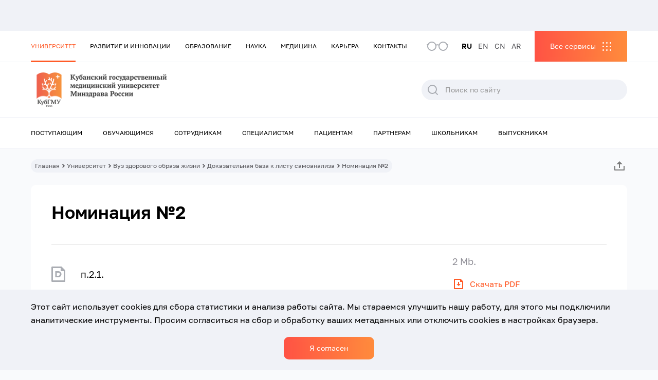

--- FILE ---
content_type: text/html; charset=UTF-8
request_url: https://www.ksma.ru/universitet/vuz-zdorovogo-obraza-zhizni/dokumenty-po-nominaciyam/nominaciya-2/
body_size: 25046
content:
<!DOCTYPE html>
<html class="html wp-singular page-template page-template-page-info page-template-page-info-php page page-id-41410 page-child parent-pageid-41406 wp-theme-ksma mega-menu-menu-top mega-menu-menu-bottom mega-menu-menu-services " lang="ru-RU">
  <head>
    <meta charset="utf-8">
    <meta http-equiv="X-UA-Compatible" content="IE=edge">
        <meta name="viewport" content="width=device-width, initial-scale=1.0, maximum-scale=5.0, user-scalable=1" />
        <link rel="alternate" type="application/rss+xml" title="КубГМУ Feed" href="https://www.ksma.ru/feed/">

    <link rel="apple-touch-icon" sizes="180x180" href="/wp-content/themes/ksma/assets/icons/favicon/apple-touch-icon.png">
    <link rel="icon" type="image/png" sizes="32x32" href="/wp-content/themes/ksma/assets/icons/favicon/favicon-32x32.png">
    <link rel="icon" type="image/png" sizes="16x16" href="/wp-content/themes/ksma/assets/icons/favicon/favicon-16x16.png">
    <link rel="manifest" href="/wp-content/themes/ksma/assets/icons/favicon/site.webmanifest">
    <link rel="mask-icon" href="/safari-pinned-tab.svg" color="#ffffff">
    <meta name="msapplication-TileColor" content="#ffffff">
    <meta name="theme-color" content="#ffffff">
    <meta name='robots' content='index, follow, max-image-preview:large, max-snippet:-1, max-video-preview:-1' />

	<!-- This site is optimized with the Yoast SEO plugin v19.4 - https://yoast.com/wordpress/plugins/seo/ -->
	<title>Номинация №2 - КубГМУ</title>
	<link rel="canonical" href="https://www.ksma.ru/universitet/vuz-zdorovogo-obraza-zhizni/dokumenty-po-nominaciyam/nominaciya-2/" />
	<script type="application/ld+json" class="yoast-schema-graph">{"@context":"https://schema.org","@graph":[{"@type":"Organization","@id":"https://www.ksma.ru/#organization","name":"КубГМУ","url":"https://www.ksma.ru/","sameAs":["https://vk.com/kubgmu_official","https://max.ru/kubgmu_official"],"logo":{"@type":"ImageObject","inLanguage":"ru-RU","@id":"https://www.ksma.ru/#/schema/logo/image/","url":"https://www.ksma.ru/wp-content/uploads/2021/12/logo.svg","contentUrl":"https://www.ksma.ru/wp-content/uploads/2021/12/logo.svg","width":326,"height":75,"caption":"КубГМУ"},"image":{"@id":"https://www.ksma.ru/#/schema/logo/image/"}},{"@type":"WebSite","@id":"https://www.ksma.ru/#website","url":"https://www.ksma.ru/","name":"КубГМУ","description":"Кубанский государственный медицинский университет","publisher":{"@id":"https://www.ksma.ru/#organization"},"potentialAction":[{"@type":"SearchAction","target":{"@type":"EntryPoint","urlTemplate":"https://www.ksma.ru/?s={search_term_string}"},"query-input":"required name=search_term_string"}],"inLanguage":"ru-RU"},{"@type":"WebPage","@id":"https://www.ksma.ru/universitet/vuz-zdorovogo-obraza-zhizni/dokumenty-po-nominaciyam/nominaciya-2/","url":"https://www.ksma.ru/universitet/vuz-zdorovogo-obraza-zhizni/dokumenty-po-nominaciyam/nominaciya-2/","name":"Номинация №2 - КубГМУ","isPartOf":{"@id":"https://www.ksma.ru/#website"},"datePublished":"2023-03-01T07:44:07+00:00","dateModified":"2024-02-28T12:40:58+00:00","breadcrumb":{"@id":"https://www.ksma.ru/universitet/vuz-zdorovogo-obraza-zhizni/dokumenty-po-nominaciyam/nominaciya-2/#breadcrumb"},"inLanguage":"ru-RU","potentialAction":[{"@type":"ReadAction","target":["https://www.ksma.ru/universitet/vuz-zdorovogo-obraza-zhizni/dokumenty-po-nominaciyam/nominaciya-2/"]}]},{"@type":"BreadcrumbList","@id":"https://www.ksma.ru/universitet/vuz-zdorovogo-obraza-zhizni/dokumenty-po-nominaciyam/nominaciya-2/#breadcrumb","itemListElement":[{"@type":"ListItem","position":1,"name":"Home","item":"https://www.ksma.ru/"},{"@type":"ListItem","position":2,"name":"Университет","item":"https://www.ksma.ru/universitet/"},{"@type":"ListItem","position":3,"name":"Вуз здорового образа жизни","item":"https://www.ksma.ru/universitet/vuz-zdorovogo-obraza-zhizni/"},{"@type":"ListItem","position":4,"name":"Доказательная база к листу самоанализа","item":"https://www.ksma.ru/universitet/vuz-zdorovogo-obraza-zhizni/dokumenty-po-nominaciyam/"},{"@type":"ListItem","position":5,"name":"Номинация №2"}]}]}</script>
	<!-- / Yoast SEO plugin. -->


<link rel='dns-prefetch' href='//static.addtoany.com' />
<style id='wp-img-auto-sizes-contain-inline-css'>
img:is([sizes=auto i],[sizes^="auto," i]){contain-intrinsic-size:3000px 1500px}
/*# sourceURL=wp-img-auto-sizes-contain-inline-css */
</style>
<style id='classic-theme-styles-inline-css'>
/*! This file is auto-generated */
.wp-block-button__link{color:#fff;background-color:#32373c;border-radius:9999px;box-shadow:none;text-decoration:none;padding:calc(.667em + 2px) calc(1.333em + 2px);font-size:1.125em}.wp-block-file__button{background:#32373c;color:#fff;text-decoration:none}
/*# sourceURL=/wp-includes/css/classic-themes.min.css */
</style>
<link rel='stylesheet' id='helpful-css' href='https://www.ksma.ru/wp-content/cache/autoptimize/autoptimize_single_6f724d9ae7491cec3a06ab8159665439.php' media='all' />
<link rel='stylesheet' id='megamenu-css' href='https://www.ksma.ru/wp-content/uploads/maxmegamenu/style_ru_ru.css' media='all' />
<link rel='stylesheet' id='dashicons-css' href='https://www.ksma.ru/wp-includes/css/dashicons.min.css' media='all' />
<link rel='stylesheet' id='wppopups-base-css' href='https://www.ksma.ru/wp-content/cache/autoptimize/autoptimize_single_a560040312229062493dd4ebb2a5f8dc.php' media='all' />
<link rel='stylesheet' id='Flynt/assets-css' href='https://www.ksma.ru/wp-content/cache/autoptimize/autoptimize_single_9fc8d3ec0a4e4924ef26f825373dbb66.php' media='all' />
<link rel='stylesheet' id='tablepress-default-css' href='https://www.ksma.ru/wp-content/plugins/tablepress/css/default.min.css' media='all' />
<link rel='stylesheet' id='addtoany-css' href='https://www.ksma.ru/wp-content/plugins/add-to-any/addtoany.min.css' media='all' />
<script src="https://www.ksma.ru/wp-includes/js/jquery/jquery.js" id="jquery-js"></script>
<script src="https://www.ksma.ru/wp-content/plugins/wp-yandex-metrika/assets/YmEc.min.js" id="wp-yandex-metrika_YmEc-js"></script>
<script src="https://www.ksma.ru/wp-content/plugins/wp-yandex-metrika/assets/frontend.min.js" id="wp-yandex-metrika_frontend-js"></script>
<script id="wp-yandex-metrika_frontend-js-after">
(function(){window.wpym.counters = JSON.parse('[{"number":"93945440","webvisor":"1"},{"number":"58885246","webvisor":"1"}]');window.wpym.targets = JSON.parse('[]');})();
//# sourceURL=wp-yandex-metrika_frontend-js-after
</script>
<script id="addtoany-core-js-before">
window.a2a_config=window.a2a_config||{};a2a_config.callbacks=[];a2a_config.overlays=[];a2a_config.templates={};a2a_localize = {
	Share: "Отправить",
	Save: "Сохранить",
	Subscribe: "Подписаться",
	Email: "E-mail",
	Bookmark: "В закладки!",
	ShowAll: "Показать все",
	ShowLess: "Показать остальное",
	FindServices: "Найти сервис(ы)",
	FindAnyServiceToAddTo: "Найти сервис и добавить",
	PoweredBy: "Работает на",
	ShareViaEmail: "Поделиться по электронной почте",
	SubscribeViaEmail: "Подписаться по электронной почте",
	BookmarkInYourBrowser: "Добавить в закладки",
	BookmarkInstructions: "Нажмите Ctrl+D или \u2318+D, чтобы добавить страницу в закладки",
	AddToYourFavorites: "Добавить в Избранное",
	SendFromWebOrProgram: "Отправлять с любого email-адреса или email-программы",
	EmailProgram: "Почтовая программа",
	More: "Подробнее&#8230;",
	ThanksForSharing: "Спасибо, что поделились!",
	ThanksForFollowing: "Спасибо за подписку!"
};


//# sourceURL=addtoany-core-js-before
</script>
<script async src="https://static.addtoany.com/menu/page.js" id="addtoany-core-js"></script>
<script async src="https://www.ksma.ru/wp-content/plugins/add-to-any/addtoany.min.js" id="addtoany-jquery-js"></script>
<script src="https://www.ksma.ru/wp-content/plugins/svg-support/js/min/svgs-inline-min.js" id="bodhi_svg_inline-js"></script>
<script id="bodhi_svg_inline-js-after">
cssTarget="img.style-svg";ForceInlineSVGActive="false";
//# sourceURL=bodhi_svg_inline-js-after
</script>
<meta name="verification" content="f612c7d25f5690ad41496fcfdbf8d1" />        <!-- Yandex.Metrica counter -->
        <script type="text/javascript">
            (function (m, e, t, r, i, k, a) {
                m[i] = m[i] || function () {
                    (m[i].a = m[i].a || []).push(arguments)
                };
                m[i].l = 1 * new Date();
                k = e.createElement(t), a = e.getElementsByTagName(t)[0], k.async = 1, k.src = r, a.parentNode.insertBefore(k, a)
            })
            (window, document, "script", "https://mc.yandex.ru/metrika/tag.js", "ym");

            ym("93945440", "init", {
                clickmap: true,
                trackLinks: true,
                accurateTrackBounce: true,
                webvisor: true,
                ecommerce: "dataLayer",
                params: {
                    __ym: {
                        "ymCmsPlugin": {
                            "cms": "wordpress",
                            "cmsVersion":"6.9",
                            "pluginVersion": "1.1.8",
                            "ymCmsRip": "4079311326"
                        }
                    }
                }
            });
        </script>
        <!-- /Yandex.Metrica counter -->
                <!-- Yandex.Metrica counter -->
        <script type="text/javascript">
            (function (m, e, t, r, i, k, a) {
                m[i] = m[i] || function () {
                    (m[i].a = m[i].a || []).push(arguments)
                };
                m[i].l = 1 * new Date();
                k = e.createElement(t), a = e.getElementsByTagName(t)[0], k.async = 1, k.src = r, a.parentNode.insertBefore(k, a)
            })
            (window, document, "script", "https://mc.yandex.ru/metrika/tag.js", "ym");

            ym("58885246", "init", {
                clickmap: true,
                trackLinks: true,
                accurateTrackBounce: true,
                webvisor: true,
                ecommerce: "dataLayer",
                params: {
                    __ym: {
                        "ymCmsPlugin": {
                            "cms": "wordpress",
                            "cmsVersion":"6.9",
                            "pluginVersion": "1.1.8",
                            "ymCmsRip": "4079311326"
                        }
                    }
                }
            });
        </script>
        <!-- /Yandex.Metrica counter -->
        <style type="text/css" id="spu-css-5371" class="spu-css">		#spu-bg-5371 {
			background-color: rgba(0,0,0,0.5);
		}

		#spu-5371 .spu-close {
			font-size: 30px;
			color: #666;
			text-shadow: 0 1px 0#000;
		}

		#spu-5371 .spu-close:hover {
			color: #000;
		}

		#spu-5371 {
			background-color: rgb(255, 255, 255);
			max-width: 650px;
			border-radius: 0px;
			
					height: auto;
					box-shadow:  0px 0px 0px 0px #ccc;
				}

		#spu-5371 .spu-container {
					padding: 20px;
			height: calc(100% - 0px);
		}
								</style>
		<style type="text/css" id="spu-css-5373" class="spu-css">		#spu-bg-5373 {
			background-color: rgba(0,0,0,0.5);
		}

		#spu-5373 .spu-close {
			font-size: 30px;
			color: #666;
			text-shadow: 0 1px 0#000;
		}

		#spu-5373 .spu-close:hover {
			color: #000;
		}

		#spu-5373 {
			background-color: rgb(255, 255, 255);
			max-width: 650px;
			border-radius: 0px;
			
					height: auto;
					box-shadow:  0px 0px 0px 0px #ccc;
				}

		#spu-5373 .spu-container {
					padding: 20px;
			height: calc(100% - 0px);
		}
								</style>
		<style type="text/css" id="spu-css-18468" class="spu-css">		#spu-bg-18468 {
			background-color: rgba(0,0,0,0.5);
		}

		#spu-18468 .spu-close {
			font-size: 30px;
			color: #666;
			text-shadow: 0 1px 0#000;
		}

		#spu-18468 .spu-close:hover {
			color: #000;
		}

		#spu-18468 {
			background-color: rgb(255, 255, 255);
			max-width: 650px;
			border-radius: 0px;
			
					height: auto;
					box-shadow:  0px 0px 0px 0px #ccc;
				}

		#spu-18468 .spu-container {
					padding: 20px;
			height: calc(100% - 0px);
		}
								</style>
		<style type="text/css" id="spu-css-21297" class="spu-css">		#spu-bg-21297 {
			background-color: rgba(0,0,0,0.5);
		}

		#spu-21297 .spu-close {
			font-size: 30px;
			color: #666;
			text-shadow: 0 1px 0#000;
		}

		#spu-21297 .spu-close:hover {
			color: #000;
		}

		#spu-21297 {
			background-color: rgb(255, 255, 255);
			max-width: 650px;
			border-radius: 0px;
			
					height: auto;
					box-shadow:  0px 0px 0px 0px #ccc;
				}

		#spu-21297 .spu-container {
					padding: 20px;
			height: calc(100% - 0px);
		}
								</style>
		<style type="text/css" id="spu-css-58189" class="spu-css">		#spu-bg-58189 {
			background-color: rgba(0,0,0,0.5);
		}

		#spu-58189 .spu-close {
			font-size: 30px;
			color: #666;
			text-shadow: 0 1px 0#000;
		}

		#spu-58189 .spu-close:hover {
			color: #000;
		}

		#spu-58189 {
			background-color: rgb(255, 255, 255);
			max-width: 650px;
			border-radius: 0px;
			
					height: auto;
					box-shadow:  0px 0px 0px 0px #ccc;
				}

		#spu-58189 .spu-container {
					padding: 20px;
			height: calc(100% - 0px);
		}
								</style>
				<style id="wp-custom-css">
			.wppopups-whole .spu-content h3 {
	font-size: 30px;
}		</style>
		<style type="text/css">/** Mega Menu CSS: fs **/</style>

    <style id='global-styles-inline-css'>
:root{--wp--preset--aspect-ratio--square: 1;--wp--preset--aspect-ratio--4-3: 4/3;--wp--preset--aspect-ratio--3-4: 3/4;--wp--preset--aspect-ratio--3-2: 3/2;--wp--preset--aspect-ratio--2-3: 2/3;--wp--preset--aspect-ratio--16-9: 16/9;--wp--preset--aspect-ratio--9-16: 9/16;--wp--preset--color--black: #000000;--wp--preset--color--cyan-bluish-gray: #abb8c3;--wp--preset--color--white: #ffffff;--wp--preset--color--pale-pink: #f78da7;--wp--preset--color--vivid-red: #cf2e2e;--wp--preset--color--luminous-vivid-orange: #ff6900;--wp--preset--color--luminous-vivid-amber: #fcb900;--wp--preset--color--light-green-cyan: #7bdcb5;--wp--preset--color--vivid-green-cyan: #00d084;--wp--preset--color--pale-cyan-blue: #8ed1fc;--wp--preset--color--vivid-cyan-blue: #0693e3;--wp--preset--color--vivid-purple: #9b51e0;--wp--preset--gradient--vivid-cyan-blue-to-vivid-purple: linear-gradient(135deg,rgb(6,147,227) 0%,rgb(155,81,224) 100%);--wp--preset--gradient--light-green-cyan-to-vivid-green-cyan: linear-gradient(135deg,rgb(122,220,180) 0%,rgb(0,208,130) 100%);--wp--preset--gradient--luminous-vivid-amber-to-luminous-vivid-orange: linear-gradient(135deg,rgb(252,185,0) 0%,rgb(255,105,0) 100%);--wp--preset--gradient--luminous-vivid-orange-to-vivid-red: linear-gradient(135deg,rgb(255,105,0) 0%,rgb(207,46,46) 100%);--wp--preset--gradient--very-light-gray-to-cyan-bluish-gray: linear-gradient(135deg,rgb(238,238,238) 0%,rgb(169,184,195) 100%);--wp--preset--gradient--cool-to-warm-spectrum: linear-gradient(135deg,rgb(74,234,220) 0%,rgb(151,120,209) 20%,rgb(207,42,186) 40%,rgb(238,44,130) 60%,rgb(251,105,98) 80%,rgb(254,248,76) 100%);--wp--preset--gradient--blush-light-purple: linear-gradient(135deg,rgb(255,206,236) 0%,rgb(152,150,240) 100%);--wp--preset--gradient--blush-bordeaux: linear-gradient(135deg,rgb(254,205,165) 0%,rgb(254,45,45) 50%,rgb(107,0,62) 100%);--wp--preset--gradient--luminous-dusk: linear-gradient(135deg,rgb(255,203,112) 0%,rgb(199,81,192) 50%,rgb(65,88,208) 100%);--wp--preset--gradient--pale-ocean: linear-gradient(135deg,rgb(255,245,203) 0%,rgb(182,227,212) 50%,rgb(51,167,181) 100%);--wp--preset--gradient--electric-grass: linear-gradient(135deg,rgb(202,248,128) 0%,rgb(113,206,126) 100%);--wp--preset--gradient--midnight: linear-gradient(135deg,rgb(2,3,129) 0%,rgb(40,116,252) 100%);--wp--preset--font-size--small: 13px;--wp--preset--font-size--medium: 20px;--wp--preset--font-size--large: 36px;--wp--preset--font-size--x-large: 42px;--wp--preset--spacing--20: 0.44rem;--wp--preset--spacing--30: 0.67rem;--wp--preset--spacing--40: 1rem;--wp--preset--spacing--50: 1.5rem;--wp--preset--spacing--60: 2.25rem;--wp--preset--spacing--70: 3.38rem;--wp--preset--spacing--80: 5.06rem;--wp--preset--shadow--natural: 6px 6px 9px rgba(0, 0, 0, 0.2);--wp--preset--shadow--deep: 12px 12px 50px rgba(0, 0, 0, 0.4);--wp--preset--shadow--sharp: 6px 6px 0px rgba(0, 0, 0, 0.2);--wp--preset--shadow--outlined: 6px 6px 0px -3px rgb(255, 255, 255), 6px 6px rgb(0, 0, 0);--wp--preset--shadow--crisp: 6px 6px 0px rgb(0, 0, 0);}:where(.is-layout-flex){gap: 0.5em;}:where(.is-layout-grid){gap: 0.5em;}body .is-layout-flex{display: flex;}.is-layout-flex{flex-wrap: wrap;align-items: center;}.is-layout-flex > :is(*, div){margin: 0;}body .is-layout-grid{display: grid;}.is-layout-grid > :is(*, div){margin: 0;}:where(.wp-block-columns.is-layout-flex){gap: 2em;}:where(.wp-block-columns.is-layout-grid){gap: 2em;}:where(.wp-block-post-template.is-layout-flex){gap: 1.25em;}:where(.wp-block-post-template.is-layout-grid){gap: 1.25em;}.has-black-color{color: var(--wp--preset--color--black) !important;}.has-cyan-bluish-gray-color{color: var(--wp--preset--color--cyan-bluish-gray) !important;}.has-white-color{color: var(--wp--preset--color--white) !important;}.has-pale-pink-color{color: var(--wp--preset--color--pale-pink) !important;}.has-vivid-red-color{color: var(--wp--preset--color--vivid-red) !important;}.has-luminous-vivid-orange-color{color: var(--wp--preset--color--luminous-vivid-orange) !important;}.has-luminous-vivid-amber-color{color: var(--wp--preset--color--luminous-vivid-amber) !important;}.has-light-green-cyan-color{color: var(--wp--preset--color--light-green-cyan) !important;}.has-vivid-green-cyan-color{color: var(--wp--preset--color--vivid-green-cyan) !important;}.has-pale-cyan-blue-color{color: var(--wp--preset--color--pale-cyan-blue) !important;}.has-vivid-cyan-blue-color{color: var(--wp--preset--color--vivid-cyan-blue) !important;}.has-vivid-purple-color{color: var(--wp--preset--color--vivid-purple) !important;}.has-black-background-color{background-color: var(--wp--preset--color--black) !important;}.has-cyan-bluish-gray-background-color{background-color: var(--wp--preset--color--cyan-bluish-gray) !important;}.has-white-background-color{background-color: var(--wp--preset--color--white) !important;}.has-pale-pink-background-color{background-color: var(--wp--preset--color--pale-pink) !important;}.has-vivid-red-background-color{background-color: var(--wp--preset--color--vivid-red) !important;}.has-luminous-vivid-orange-background-color{background-color: var(--wp--preset--color--luminous-vivid-orange) !important;}.has-luminous-vivid-amber-background-color{background-color: var(--wp--preset--color--luminous-vivid-amber) !important;}.has-light-green-cyan-background-color{background-color: var(--wp--preset--color--light-green-cyan) !important;}.has-vivid-green-cyan-background-color{background-color: var(--wp--preset--color--vivid-green-cyan) !important;}.has-pale-cyan-blue-background-color{background-color: var(--wp--preset--color--pale-cyan-blue) !important;}.has-vivid-cyan-blue-background-color{background-color: var(--wp--preset--color--vivid-cyan-blue) !important;}.has-vivid-purple-background-color{background-color: var(--wp--preset--color--vivid-purple) !important;}.has-black-border-color{border-color: var(--wp--preset--color--black) !important;}.has-cyan-bluish-gray-border-color{border-color: var(--wp--preset--color--cyan-bluish-gray) !important;}.has-white-border-color{border-color: var(--wp--preset--color--white) !important;}.has-pale-pink-border-color{border-color: var(--wp--preset--color--pale-pink) !important;}.has-vivid-red-border-color{border-color: var(--wp--preset--color--vivid-red) !important;}.has-luminous-vivid-orange-border-color{border-color: var(--wp--preset--color--luminous-vivid-orange) !important;}.has-luminous-vivid-amber-border-color{border-color: var(--wp--preset--color--luminous-vivid-amber) !important;}.has-light-green-cyan-border-color{border-color: var(--wp--preset--color--light-green-cyan) !important;}.has-vivid-green-cyan-border-color{border-color: var(--wp--preset--color--vivid-green-cyan) !important;}.has-pale-cyan-blue-border-color{border-color: var(--wp--preset--color--pale-cyan-blue) !important;}.has-vivid-cyan-blue-border-color{border-color: var(--wp--preset--color--vivid-cyan-blue) !important;}.has-vivid-purple-border-color{border-color: var(--wp--preset--color--vivid-purple) !important;}.has-vivid-cyan-blue-to-vivid-purple-gradient-background{background: var(--wp--preset--gradient--vivid-cyan-blue-to-vivid-purple) !important;}.has-light-green-cyan-to-vivid-green-cyan-gradient-background{background: var(--wp--preset--gradient--light-green-cyan-to-vivid-green-cyan) !important;}.has-luminous-vivid-amber-to-luminous-vivid-orange-gradient-background{background: var(--wp--preset--gradient--luminous-vivid-amber-to-luminous-vivid-orange) !important;}.has-luminous-vivid-orange-to-vivid-red-gradient-background{background: var(--wp--preset--gradient--luminous-vivid-orange-to-vivid-red) !important;}.has-very-light-gray-to-cyan-bluish-gray-gradient-background{background: var(--wp--preset--gradient--very-light-gray-to-cyan-bluish-gray) !important;}.has-cool-to-warm-spectrum-gradient-background{background: var(--wp--preset--gradient--cool-to-warm-spectrum) !important;}.has-blush-light-purple-gradient-background{background: var(--wp--preset--gradient--blush-light-purple) !important;}.has-blush-bordeaux-gradient-background{background: var(--wp--preset--gradient--blush-bordeaux) !important;}.has-luminous-dusk-gradient-background{background: var(--wp--preset--gradient--luminous-dusk) !important;}.has-pale-ocean-gradient-background{background: var(--wp--preset--gradient--pale-ocean) !important;}.has-electric-grass-gradient-background{background: var(--wp--preset--gradient--electric-grass) !important;}.has-midnight-gradient-background{background: var(--wp--preset--gradient--midnight) !important;}.has-small-font-size{font-size: var(--wp--preset--font-size--small) !important;}.has-medium-font-size{font-size: var(--wp--preset--font-size--medium) !important;}.has-large-font-size{font-size: var(--wp--preset--font-size--large) !important;}.has-x-large-font-size{font-size: var(--wp--preset--font-size--x-large) !important;}
/*# sourceURL=global-styles-inline-css */
</style>
<link rel='stylesheet' id='wpforms-smart-phone-field-css' href='https://www.ksma.ru/wp-content/plugins/wpforms/assets/pro/css/fields/phone/intl-tel-input.min.css' media='all' />
<link rel='stylesheet' id='wpforms-base-css' href='https://www.ksma.ru/wp-content/plugins/wpforms/assets/css/wpforms-base.min.css' media='all' />
</head>
  <body class="">
          <div class="ksma-site">
                    <header class="ksma-site-header" is="ksma-site-header">
    <div class="ksma-site-header__special">
    <div class="ksma-container">
        <div class="ksma-site-header__color">
            <span class="ksma-site-header__color-title">Цветовая гамма:</span>
            <div class="ksma-site-header__color-item ksma-site-header__color-item--white" data-color="white">A</div>
            <div class="ksma-site-header__color-item ksma-site-header__color-item--black" data-color="black">A</div>
            <div class="ksma-site-header__color-item ksma-site-header__color-item--blue" data-color="blue">A</div>
        </div>
        <div class="ksma-site-header__size">
            <span class="ksma-site-header__size-title">Размер шрифта:</span>
            <div class="ksma-site-header__size-item ksma-site-header__size-item--size-sm" data-size="size-sm">A</div>
            <div class="ksma-site-header__size-item ksma-site-header__size-item--size-md" data-size="size-md">A</div>
            <div class="ksma-site-header__size-item ksma-site-header__size-item--size-lg" data-size="size-lg">A</div>
        </div>
        <div class="ksma-site-header__regular">Обычная версия сайта</div>
    </div>
  </div>
  <div class="ksma-site-header__bar ksma-site-header__bar--grey">
    <div class="ksma-container">
      <div class="ksma-site-header__social">
                                                    </div>
    </div>
  </div>
  <div class="ksma-site-header__mobile-menu">
    <div class="ksma-site-header__mobile-menu-top">
      <div class="ksma-site-header__mobile-menu-header">
        <a class="ksma-site-header__mobile-menu-logo" href="https://www.ksma.ru">
          <img
            class="ksma-site-header__img"
            alt="KSMA"
            src="https://www.ksma.ru/wp-content/uploads/2022/11/Mobile-RU.png"
          >
        </a>
        <div class="ksma-site-header__mobile-menu-close"></div>
        <div class="ksma-site-header__mobile-menu-form">&nbsp;</div>
        <div class="ksma-site-header__mobile-menu-services">&nbsp;</div>
                <div class="ksma-site-header__mobile-menu-popup2">&nbsp;</div>
        <div class="ksma-site-header__mobile-menu-menu" id="mega-menu-wrap-menu_mobile">
          <div class="ksma-site-header__mobile-menu-menu-left">&nbsp;</div>
          <div class="ksma-site-header__mobile-menu-menu-right">&nbsp;</div>
          <div class="ksma-site-header__mobile-menu-menu-back">Назад</div>
        </div>
      </div>
      <div class="ksma-site-header__mobile-menu-bottom">
        <div class="ksma-site-header__mobile-menu-socials"></div>
        <div class="ksma-site-header__mobile-menu-langs"></div>
      </div>
    </div>
  </div>
  <nav class="ksma-site-header__top">
    <div class="ksma-container">
      <div id="mega-menu-wrap-menu_top" class="mega-menu-wrap"><div class="mega-menu-toggle"><div class="mega-toggle-blocks-left"></div><div class="mega-toggle-blocks-center"></div><div class="mega-toggle-blocks-right"><div class='mega-toggle-block mega-menu-toggle-animated-block mega-toggle-block-0' id='mega-toggle-block-0'><button aria-label="Toggle Menu" class="mega-toggle-animated mega-toggle-animated-slider" type="button" aria-expanded="false">
                  <span class="mega-toggle-animated-box">
                    <span class="mega-toggle-animated-inner"></span>
                  </span>
                </button></div></div></div><ul id="mega-menu-menu_top" class="mega-menu max-mega-menu mega-menu-horizontal mega-no-js" data-event="click" data-effect="fade_up" data-effect-speed="200" data-effect-mobile="disabled" data-effect-speed-mobile="0" data-mobile-force-width="false" data-second-click="go" data-document-click="collapse" data-vertical-behaviour="standard" data-breakpoint="991" data-unbind="true" data-mobile-state="collapse_all" data-hover-intent-timeout="300" data-hover-intent-interval="100"><li class='mega-menu-item mega-menu-item-type-post_type mega-menu-item-object-page mega-current-page-ancestor mega-menu-megamenu mega-menu-item-has-children mega-align-bottom-left mega-menu-megamenu mega-menu-item-449' id='mega-menu-item-449'><a class="mega-menu-link" href="https://www.ksma.ru/universitet/" aria-haspopup="true" aria-expanded="false" tabindex="0">Университет<span class="mega-indicator"></span></a>
<ul class="mega-sub-menu">
<li class='mega-menu-item mega-menu-item-type-widget widget_menu_section mega-menu-columns-3-of-3 mega-menu-item-menu_section-3' id='mega-menu-item-menu_section-3'><div class="ksma-widget-menu-section ksma-widget-menu_section-3">
      <div class="ksma-widget-menu-section__title">Университет</div>
      <div class="ksma-widget-menu-section__menu">
      <a class="ksma-widget-menu-section__link" href="https://www.ksma.ru/universitet/">Перейти в раздел</a>
  </div>
  </div></li><li class='mega-menu-item mega-menu-item-type-widget widget_menu_items mega-menu-columns-1-of-3 mega-menu-clear mega-menu-item-menu_items-9' id='mega-menu-item-menu_items-9'><div class="ksma-widget-menu-items ksma-widget-menu_items-9">
      <div class="ksma-widget-menu-items__title">Подразделы</div>
    <div class="ksma-widget-menu-items__menu">
                  <a class="ksma-widget-menu-items__link" href="https://www.ksma.ru/universitet/struktura-universiteta/">Структура университета</a>
                        <a class="ksma-widget-menu-items__link" href="/sveden/">Сведения об образовательной организации</a>
                        <a class="ksma-widget-menu-items__link" href="https://www.ksma.ru/universitet/mezhdunarodnaya-deyatelnost/">Международная деятельность</a>
                        <a class="ksma-widget-menu-items__link" href="https://www.ksma.ru/universitet/vneuchebnaya-deyatelnost/">СОЮЗ МОЛОДЕЖИ</a>
                        <a class="ksma-widget-menu-items__link" href="https://www.ksma.ru/universitet/vuz-zdorovogo-obraza-zhizni/">Вуз здорового образа жизни</a>
                        <a class="ksma-widget-menu-items__link" href="https://www.ksma.ru/universitet/protivodejstvie-korrupcii/">Противодействие коррупции</a>
                        <a class="ksma-widget-menu-items__link" href="https://www.ksma.ru/universitet/protivodejstvie-terrorizmu-i-ekstremizmu/">Противодействие терроризму и экстремизму</a>
                        <a class="ksma-widget-menu-items__link" href="https://www.ksma.ru/universitet/go-i-chs/">ГО и ЧС</a>
                        <a class="ksma-widget-menu-items__link" href="https://www.ksma.ru/universitet/istoriya-vuza/">История вуза</a>
                        <a class="ksma-widget-menu-items__link" href="https://www.ksma.ru/universitet/vse-sotrudniki/">Сотрудники университета</a>
                        <a class="ksma-widget-menu-items__link" href="https://www.ksma.ru/universitet/zasluzhennye-deyateli-medicinskoj-nauki-kubani/">Заслуженные деятели медицинской науки Кубани</a>
            </div>
</div></li><li class='mega-menu-item mega-menu-item-type-widget widget_menu_items mega-menu-columns-1-of-3 mega-menu-item-menu_items-10' id='mega-menu-item-menu_items-10'><div class="ksma-widget-menu-items ksma-widget-menu_items-10">
      <div class="ksma-widget-menu-items__title">Медиа</div>
    <div class="ksma-widget-menu-items__menu">
                  <a class="ksma-widget-menu-items__link" href="https://www.ksma.ru/universitet/novosti/">Новости</a>
                        <a class="ksma-widget-menu-items__link" href="https://www.ksma.ru/universitet/sobytiya/">События</a>
                        <a class="ksma-widget-menu-items__link" href="https://www.ksma.ru/universitet/foto/">Фото</a>
                        <a class="ksma-widget-menu-items__link" href="https://www.ksma.ru/universitet/video/">Видео</a>
                        <a class="ksma-widget-menu-items__link" href="https://www.ksma.ru/universitet/poleznye-ssylki/">Пресс-служба</a>
                        <a class="ksma-widget-menu-items__link" href="https://www.ksma.ru/universitet/gazeta-medik-kubani/">Газета "Медик Кубани"</a>
                        <a class="ksma-widget-menu-items__link" href="https://www.ksma.ru/universitet/smi-o-nas/">СМИ о нас</a>
            </div>
</div></li><li class='mega-menu-item mega-menu-item-type-widget widget_menu_items mega-menu-columns-1-of-3 mega-menu-item-menu_items-23' id='mega-menu-item-menu_items-23'><div class="ksma-widget-menu-items ksma-widget-menu_items-23">
      <div class="ksma-widget-menu-items__title">Другое</div>
    <div class="ksma-widget-menu-items__menu">
                  <a class="ksma-widget-menu-items__link" href="https://www.ksma.ru/universitet/normativnaya-baza/">Нормативная база</a>
                        <a class="ksma-widget-menu-items__link" href="https://www.ksma.ru/universitet/rekvizity/">Реквизиты</a>
                        <a class="ksma-widget-menu-items__link" href="https://www.ksma.ru/universitet/zakupki/">Закупки</a>
                        <a class="ksma-widget-menu-items__link" href="https://www.ksma.ru/kontakty/">Контакты</a>
                        <a class="ksma-widget-menu-items__link" href="https://www.ksma.ru/universitet/zadat-vopros-2/">Задать вопрос</a>
            </div>
</div></li></ul>
</li><li class='mega-menu-item mega-menu-item-type-post_type mega-menu-item-object-page mega-menu-megamenu mega-menu-item-has-children mega-align-bottom-left mega-menu-megamenu mega-menu-item-1349' id='mega-menu-item-1349'><a class="mega-menu-link" href="https://www.ksma.ru/razvitie/" aria-haspopup="true" aria-expanded="false" tabindex="0">Развитие и инновации<span class="mega-indicator"></span></a>
<ul class="mega-sub-menu">
<li class='mega-menu-item mega-menu-item-type-widget widget_menu_section mega-menu-columns-3-of-3 mega-menu-item-menu_section-4' id='mega-menu-item-menu_section-4'><div class="ksma-widget-menu-section ksma-widget-menu_section-4">
      <div class="ksma-widget-menu-section__title">Развитие и инновации</div>
      <div class="ksma-widget-menu-section__menu">
      <a class="ksma-widget-menu-section__link" href="https://www.ksma.ru/razvitie/">Перейти в раздел</a>
  </div>
  </div></li><li class='mega-menu-item mega-menu-item-type-widget widget_menu_items mega-menu-columns-1-of-3 mega-menu-clear mega-menu-item-menu_items-24' id='mega-menu-item-menu_items-24'><div class="ksma-widget-menu-items ksma-widget-menu_items-24">
      <div class="ksma-widget-menu-items__title">Подразделы</div>
    <div class="ksma-widget-menu-items__menu">
                  <a class="ksma-widget-menu-items__link" href="https://www.ksma.ru/razvitie/prioritet-2030/">Приоритет 2030</a>
                        <a class="ksma-widget-menu-items__link" href="https://www.ksma.ru/proektnyj-ofis-programmy-razvitiya/">Проектный офис программы развития</a>
                        <a class="ksma-widget-menu-items__link" href="https://www.ksma.ru/razvitie/prioritet-2030/cifrovaya-kafedra/">Цифровая кафедра</a>
                        <a class="ksma-widget-menu-items__link" href="https://www.ksma.ru/razvitie/centr-berezhlivyh-tehnologij/">Центр бережливых технологий</a>
                        <a class="ksma-widget-menu-items__link" href="https://www.ksma.ru/razvitie/fabrika-processov/uchebnye-programmy/">Фабрика процессов</a>
                        <a class="ksma-widget-menu-items__link" href="https://www.ksma.ru/razvitie/centry-kollektivnogo-polzovaniya/">Центры коллективного пользования</a>
                        <a class="ksma-widget-menu-items__link" href="https://www.ksma.ru/razvitie/innovacionnyj-obrazovatelnyj-proekt-2/">Инновационный образовательный проект</a>
                        <a class="ksma-widget-menu-items__link" href="https://www.ksma.ru/universitet/mezhdunarodnaya-deyatelnost/mezhdunarodnye-proekty/">Международные проекты</a>
                        <a class="ksma-widget-menu-items__link" href="https://www.ksma.ru/razvitie/tochka-kipeniya-kubgmu/">Точка кипения КубГМУ</a>
                        <a class="ksma-widget-menu-items__link" href="https://www.ksma.ru/razvitie/klub-myshleniya/">Клуб мышления КубГМУ</a>
                        <a class="ksma-widget-menu-items__link" href="https://www.ksma.ru/razvitie/proekt-shkolniki-regiona/">Проект "ШКОЛЬНИКИ РЕГИОНА"</a>
                        <a class="ksma-widget-menu-items__link" href="https://www.ksma.ru/razvitie/akseleracionnaya-programma-biznesmed/">Акселерационная программа "БизнесМед"</a>
                        <a class="ksma-widget-menu-items__link" href="https://www.ksma.ru/razvitie/diskussionnaya-ploshhadka-lidery-transformacii/">Дискуссионная площадка «Лидеры трансформации»</a>
                        <a class="ksma-widget-menu-items__link" href="https://www.ksma.ru/razvitie/centr-transfera-tehnologij/">Коммерциализация результатов интеллектуальной деятельности</a>
            </div>
</div></li><li class='mega-menu-item mega-menu-item-type-widget widget_menu_items mega-menu-columns-1-of-3 mega-menu-item-menu_items-25' id='mega-menu-item-menu_items-25'><div class="ksma-widget-menu-items ksma-widget-menu_items-25">
      <div class="ksma-widget-menu-items__title">Конференции и конкурсы</div>
    <div class="ksma-widget-menu-items__menu">
                  <a class="ksma-widget-menu-items__link" href="https://www.ksma.ru/razvitie/mezhdunarodnaya-uchebno-metodicheskaya-konferenciya-innovacii-v-obrazovanii/">Международная учебно-методическая конференция "Инновации в образовании"</a>
                        <a class="ksma-widget-menu-items__link" href="https://www.ksma.ru/razvitie/konferenciya-personalizaciya-berezhlivyh-tehnologij-razvitie-chelovecheskogo-potenciala-aktualnye-tendencii/">Конференция "Персонализация бережливых технологий. Развитие человеческого потенциала: актуальные тенденции"</a>
                        <a class="ksma-widget-menu-items__link" href="https://www.ksma.ru/razvitie/centr-berezhlivyh-tehnologij/konkurs-studencheskih-proektov-orbita-berezhlivogo-budushhego/">Конкурс студенческих проектов «Орбита бережливого будущего»</a>
            </div>
</div></li></ul>
</li><li class='mega-menu-item mega-menu-item-type-post_type mega-menu-item-object-page mega-menu-megamenu mega-menu-item-has-children mega-align-bottom-left mega-menu-megamenu mega-menu-item-1746' id='mega-menu-item-1746'><a class="mega-menu-link" href="https://www.ksma.ru/obrazovanie/" aria-haspopup="true" aria-expanded="false" tabindex="0">Образование<span class="mega-indicator"></span></a>
<ul class="mega-sub-menu">
<li class='mega-menu-item mega-menu-item-type-widget widget_menu_section mega-menu-columns-3-of-3 mega-menu-item-menu_section-5' id='mega-menu-item-menu_section-5'><div class="ksma-widget-menu-section ksma-widget-menu_section-5">
      <div class="ksma-widget-menu-section__title">Образование</div>
      <div class="ksma-widget-menu-section__menu">
      <a class="ksma-widget-menu-section__link" href="https://www.ksma.ru/obrazovanie/">Перейти в раздел</a>
  </div>
  </div></li><li class='mega-menu-item mega-menu-item-type-widget widget_menu_items mega-menu-columns-2-of-3 mega-menu-clear mega-menu-item-menu_items-26' id='mega-menu-item-menu_items-26'><div class="ksma-widget-menu-items ksma-widget-menu_items-26">
      <div class="ksma-widget-menu-items__title">Уровни образования</div>
    <div class="ksma-widget-menu-items__menu">
                  <a class="ksma-widget-menu-items__link" href="https://www.ksma.ru/universitet/struktura-universiteta/fakultety/ido/">Довузовская подготовка </a>
                        <a class="ksma-widget-menu-items__link" href="/abitur/special/">Специалитет</a>
                        <a class="ksma-widget-menu-items__link" href="https://www.ksma.ru/universitet/struktura-universiteta/fakultety/institut-nepreryvnogo-obrazovaniya/ordinatura/">Ординатура</a>
                        <a class="ksma-widget-menu-items__link" href="https://www.ksma.ru/universitet/struktura-universiteta/fakultety/institut-nepreryvnogo-obrazovaniya/dopolnitelnoe-i-nepreryvnoe-professionalnoe-obrazovanie/">Повышение квалификации и переподготовка</a>
                        <a class="ksma-widget-menu-items__link" href="https://www.ksma.ru/nauka/aspirantura/">Аспирантура</a>
                        <a class="ksma-widget-menu-items__link" href="https://www.ksma.ru/nauka/doktorantura/">Докторантура</a>
            </div>
</div></li><li class='mega-menu-item mega-menu-item-type-widget widget_menu_items mega-menu-columns-1-of-3 mega-menu-item-menu_items-27' id='mega-menu-item-menu_items-27'><div class="ksma-widget-menu-items ksma-widget-menu_items-27">
      <div class="ksma-widget-menu-items__title">Другое</div>
    <div class="ksma-widget-menu-items__menu">
                  <a class="ksma-widget-menu-items__link" href="https://www.ksma.ru/universitet/normativnaya-baza/uchebno-metodicheskij-kompleks/osnovnye-obrazovatelnye-programmy-vysshego-obrazovaniya/">Образовательные программы</a>
                        <a class="ksma-widget-menu-items__link" href="/sveden/ovz/">Инклюзивное образование</a>
            </div>
</div></li></ul>
</li><li class='mega-menu-item mega-menu-item-type-post_type mega-menu-item-object-page mega-menu-megamenu mega-menu-item-has-children mega-align-bottom-left mega-menu-megamenu mega-menu-item-446' id='mega-menu-item-446'><a class="mega-menu-link" href="https://www.ksma.ru/nauka/" aria-haspopup="true" aria-expanded="false" tabindex="0">Наука<span class="mega-indicator"></span></a>
<ul class="mega-sub-menu">
<li class='mega-menu-item mega-menu-item-type-widget widget_menu_section mega-menu-columns-3-of-3 mega-menu-item-menu_section-2' id='mega-menu-item-menu_section-2'><div class="ksma-widget-menu-section ksma-widget-menu_section-2">
      <div class="ksma-widget-menu-section__title">Наука</div>
      <div class="ksma-widget-menu-section__menu">
      <a class="ksma-widget-menu-section__link" href="https://www.ksma.ru/nauka/">Перейти в раздел</a>
  </div>
  </div></li><li class='mega-menu-item mega-menu-item-type-widget widget_menu_gray mega-menu-columns-3-of-3 mega-menu-clear mega-menu-item-menu_gray-2' id='mega-menu-item-menu_gray-2'><div class="ksma-widget-menu-gray ksma-widget-menu_gray-2">
  <div class="ksma-widget-menu-gray__menu">
                  <a class="ksma-widget-menu-gray__link" href="https://www.ksma.ru/nauka/ispolnitelyam-grantov/">Исполнителям грантов</a>
                        <a class="ksma-widget-menu-gray__link" href="https://www.ksma.ru/nauka/avtoram-publikacij/">Авторам публикаций</a>
                        <a class="ksma-widget-menu-gray__link" href="https://www.ksma.ru/nauka/avtoram-dissertacij/">Авторам диссертаций</a>
                        <a class="ksma-widget-menu-gray__link" href="https://www.ksma.ru/nauka/kafedram/">Кафедрам</a>
                        <a class="ksma-widget-menu-gray__link" href="https://www.ksma.ru/universitet/struktura-universiteta/uchenyj-sovet/soiskatelyam-uchenyh-zvanij/">Соискателям ученых званий</a>
            </div>
</div></li><li class='mega-menu-item mega-menu-item-type-widget widget_menu_items mega-menu-columns-1-of-3 mega-menu-clear mega-menu-item-menu_items-13' id='mega-menu-item-menu_items-13'><div class="ksma-widget-menu-items ksma-widget-menu_items-13">
      <div class="ksma-widget-menu-items__title">Научная деятельность</div>
    <div class="ksma-widget-menu-items__menu">
                  <a class="ksma-widget-menu-items__link" href="https://www.ksma.ru/nauka/konkurs-prioritet-2030-kubgmu/">Конкурс "Приоритет - 2030 КубГМУ"</a>
                        <a class="ksma-widget-menu-items__link" href="https://www.ksma.ru/nauka/publikacii-i-patenty/">Правовая охрана результатов интеллектуальной деятельности</a>
                        <a class="ksma-widget-menu-items__link" href="https://www.ksma.ru/nauka/nauchno-issledovatelskie-raboty/">Научно-исследовательские работы</a>
                        <a class="ksma-widget-menu-items__link" href="https://www.ksma.ru/nauka/planirovanie-i-otchetnost/">Планирование и отчетность</a>
                        <a class="ksma-widget-menu-items__link" href="https://www.ksma.ru/nauka/ekspertiza-dlya-otkrytogo-publikovaniya/">Экспертиза для открытого публикования</a>
                        <a class="ksma-widget-menu-items__link" href="https://www.ksma.ru/nauka/provedenie-klinicheskih-issledovanij/">Проведение клинических исследований; клинических испытаний медицинских изделий</a>
                        <a class="ksma-widget-menu-items__link" href="https://www.ksma.ru/nauka/obuchajushhie-materialy-ekspir/">Обучающие материалы "ЭКСПИР"</a>
                        <a class="ksma-widget-menu-items__link" href="https://www.ksma.ru/nauka/informaciya-dlya-avtorov-po-nauchnym-publikaciyam/">Информация для авторов по научным публикациям</a>
                        <a class="ksma-widget-menu-items__link" href="https://www.ksma.ru/nauka/kafedram/">Кафедрам</a>
            </div>
</div></li><li class='mega-menu-item mega-menu-item-type-widget widget_menu_items mega-menu-columns-1-of-3 mega-menu-item-menu_items-12' id='mega-menu-item-menu_items-12'><div class="ksma-widget-menu-items ksma-widget-menu_items-12">
      <div class="ksma-widget-menu-items__title">Образование</div>
    <div class="ksma-widget-menu-items__menu">
                  <a class="ksma-widget-menu-items__link" href="https://www.ksma.ru/universitet/struktura-universiteta/fakultety/institut-nepreryvnogo-obrazovaniya/ordinatura/">Ординатура</a>
                        <a class="ksma-widget-menu-items__link" href="https://www.ksma.ru/universitet/struktura-universiteta/fakultety/institut-nepreryvnogo-obrazovaniya/dopolnitelnoe-i-nepreryvnoe-professionalnoe-obrazovanie/">ДПО</a>
                        <a class="ksma-widget-menu-items__link" href="https://www.ksma.ru/nauka/aspirantura/">Аспирантура</a>
                        <a class="ksma-widget-menu-items__link" href="https://www.ksma.ru/nauka/doktorantura/">Докторантура</a>
                        <a class="ksma-widget-menu-items__link" href="https://www.ksma.ru/nauka/podgotovka-dissertacii-vne-doktoranturi/">Подготовка диссертации вне докторантуры</a>
                        <a class="ksma-widget-menu-items__link" href="https://www.ksma.ru/nauka/sno-i-nauchnye-kruzhki/">Студенческое научное общество и научные кружки</a>
                        <a class="ksma-widget-menu-items__link" href="https://www.ksma.ru/nauka/molodezhnoe-nauchnoe-obshhestvo/">Молодежное научное общество</a>
            </div>
</div></li><li class='mega-menu-item mega-menu-item-type-widget widget_menu_items mega-menu-columns-1-of-3 mega-menu-item-menu_items-11' id='mega-menu-item-menu_items-11'><div class="ksma-widget-menu-items ksma-widget-menu_items-11">
      <div class="ksma-widget-menu-items__title">Университет</div>
    <div class="ksma-widget-menu-items__menu">
                  <a class="ksma-widget-menu-items__link" href="https://www.ksma.ru/nauka/eticheskij-komitet-2/">Этический комитет</a>
                        <a class="ksma-widget-menu-items__link" href="https://www.ksma.ru/nauka/dissertacionnye-sovety/">Диссертационные советы</a>
                        <a class="ksma-widget-menu-items__link" href="https://www.ksma.ru/nauka/otchety/">Отчеты</a>
                        <a class="ksma-widget-menu-items__link" href="https://www.ksma.ru/nauka/kubanskij-nauchnyj-medicinskij-vestnik/">Кубанский научный медицинский вестник</a>
                        <a class="ksma-widget-menu-items__link" href="https://www.ksma.ru/nauka/nauka-i-universitety/">Наука и университеты</a>
                        <a class="ksma-widget-menu-items__link" href="https://www.ksma.ru/nauka/centr-transfera-tehnologij/">Центр трансфера технологий</a>
            </div>
</div></li></ul>
</li><li class='mega-menu-item mega-menu-item-type-post_type mega-menu-item-object-page mega-menu-megamenu mega-menu-item-has-children mega-align-bottom-left mega-menu-megamenu mega-menu-item-445' id='mega-menu-item-445'><a class="mega-menu-link" href="https://www.ksma.ru/medicina/" aria-haspopup="true" aria-expanded="false" tabindex="0">Медицина<span class="mega-indicator"></span></a>
<ul class="mega-sub-menu">
<li class='mega-menu-item mega-menu-item-type-widget widget_menu_section mega-menu-columns-3-of-3 mega-menu-item-menu_section-6' id='mega-menu-item-menu_section-6'><div class="ksma-widget-menu-section ksma-widget-menu_section-6">
      <div class="ksma-widget-menu-section__title">Медицина</div>
      <div class="ksma-widget-menu-section__menu">
      <a class="ksma-widget-menu-section__link" href="https://www.ksma.ru/medicina/">Перейти в раздел</a>
  </div>
  </div></li><li class='mega-menu-item mega-menu-item-type-widget widget_menu_items mega-menu-columns-1-of-3 mega-menu-clear mega-menu-item-menu_items-28' id='mega-menu-item-menu_items-28'><div class="ksma-widget-menu-items ksma-widget-menu_items-28">
      <div class="ksma-widget-menu-items__title">Информация</div>
    <div class="ksma-widget-menu-items__menu">
                  <a class="ksma-widget-menu-items__link" href="https://www.ksma.ru/universitet/struktura-universiteta/kliniki/klinika-fgbou-vo-kubgmu-minzdrava-rossii/">Клиника КубГМУ</a>
                        <a class="ksma-widget-menu-items__link" href="https://www.ksma.ru/medicina/klinicheskaya-rabota/">Клиническая работа</a>
                        <a class="ksma-widget-menu-items__link" href="">Бережливая поликлиника</a>
                        <a class="ksma-widget-menu-items__link" href="https://www.ksma.ru/nauka/provedenie-klinicheskih-issledovanij/">Проведение клинических исследований</a>
                        <a class="ksma-widget-menu-items__link" href="https://lk.ksma.ru/cycles?page=1">Повышение квалификации и переподготовка</a>
                        <a class="ksma-widget-menu-items__link" href="https://www.ksma.ru/razvitie/centry-kollektivnogo-polzovaniya/molgenlab/">Молекулярно-генетическая лаборатория</a>
            </div>
</div></li><li class='mega-menu-item mega-menu-item-type-widget widget_menu_items mega-menu-columns-1-of-3 mega-menu-item-menu_items-41' id='mega-menu-item-menu_items-41'><div class="ksma-widget-menu-items ksma-widget-menu_items-41">
      <div class="ksma-widget-menu-items__title">Регион</div>
    <div class="ksma-widget-menu-items__menu">
                  <a class="ksma-widget-menu-items__link" href="https://www.ksma.ru/medicina/istoriya-mediciny-kubani/">История медицины Кубани</a>
            </div>
</div></li></ul>
</li><li class='mega-menu-item mega-menu-item-type-post_type mega-menu-item-object-page mega-menu-megamenu mega-menu-item-has-children mega-align-bottom-left mega-menu-megamenu mega-menu-item-2024' id='mega-menu-item-2024'><a class="mega-menu-link" href="https://www.ksma.ru/karera-i-kubgmu/" aria-haspopup="true" aria-expanded="false" tabindex="0">Карьера<span class="mega-indicator"></span></a>
<ul class="mega-sub-menu">
<li class='mega-menu-item mega-menu-item-type-widget widget_menu_section mega-menu-columns-3-of-3 mega-menu-item-menu_section-8' id='mega-menu-item-menu_section-8'><div class="ksma-widget-menu-section ksma-widget-menu_section-8">
      <div class="ksma-widget-menu-section__title">Карьера и КубГМУ</div>
      <div class="ksma-widget-menu-section__menu">
      <a class="ksma-widget-menu-section__link" href="https://www.ksma.ru/karera-i-kubgmu/">Перейти в раздел</a>
  </div>
  </div></li><li class='mega-menu-item mega-menu-item-type-widget widget_menu_items mega-menu-columns-1-of-3 mega-menu-clear mega-menu-item-menu_items-29' id='mega-menu-item-menu_items-29'><div class="ksma-widget-menu-items ksma-widget-menu_items-29">
      <div class="ksma-widget-menu-items__title">Обучающимся и выпускникам</div>
    <div class="ksma-widget-menu-items__menu">
                  <a class="ksma-widget-menu-items__link" href="https://www.ksma.ru/universitet/struktura-universiteta/centr-karery/">Центр карьеры</a>
                        <a class="ksma-widget-menu-items__link" href="https://www.ksma.ru/vypusknikam/vstrechi-vypusknikov/">Встречи выпускников</a>
                        <a class="ksma-widget-menu-items__link" href="https://www.ksma.ru/vypusknikam/vydacha-dublikata-diploma/">Выдача дубликата диплома</a>
                        <a class="ksma-widget-menu-items__link" href="https://www.ksma.ru/universitet/struktura-universiteta/centr-karery/vakansii-dlya-vrachej/">Вакансии</a>
                        <a class="ksma-widget-menu-items__link" href="https://www.ksma.ru/universitet/struktura-universiteta/fakultety/institut-nepreryvnogo-obrazovaniya/dopolnitelnoe-i-nepreryvnoe-professionalnoe-obrazovanie/">Повышение квалификации и переподготовка</a>
                        <a class="ksma-widget-menu-items__link" href="https://www.ksma.ru/universitet/struktura-universiteta/fakultety/institut-nepreryvnogo-obrazovaniya/ordinatura/">Ординатура</a>
            </div>
</div></li><li class='mega-menu-item mega-menu-item-type-widget widget_menu_items mega-menu-columns-1-of-3 mega-menu-item-menu_items-30' id='mega-menu-item-menu_items-30'><div class="ksma-widget-menu-items ksma-widget-menu_items-30">
      <div class="ksma-widget-menu-items__title">Соискателям</div>
    <div class="ksma-widget-menu-items__menu">
                  <a class="ksma-widget-menu-items__link" href="https://www.ksma.ru/soiskatelyam/rabota-v-kubgmu/">Работа в КубГМУ</a>
                        <a class="ksma-widget-menu-items__link" href="https://www.ksma.ru/soiskatelyam/vakansii/">Вакансии КубГМУ</a>
                        <a class="ksma-widget-menu-items__link" href="https://www.ksma.ru/soiskatelyam/konkursy-i-vakansii/">Конкурсы и вакансии</a>
            </div>
</div></li></ul>
</li><li class='mega-menu-item mega-menu-item-type-post_type mega-menu-item-object-page mega-align-bottom-left mega-menu-flyout mega-menu-item-443' id='mega-menu-item-443'><a class="mega-menu-link" href="https://www.ksma.ru/kontakty/" tabindex="0">Контакты</a></li></ul></div>
      <div class="ksma-site-header__versions" itemprop="copy"></div>
      <div class="ksma-site-header__language">
        <ul class="polylang-swither">	<li class="lang-item lang-item-36 lang-item-ru current-lang lang-item-first"><a  lang="ru-RU" hreflang="ru-RU" href="https://www.ksma.ru/universitet/vuz-zdorovogo-obraza-zhizni/dokumenty-po-nominaciyam/nominaciya-2/">RU</a></li>
	<li class="lang-item lang-item-38 lang-item-en no-translation"><a  lang="en-US" hreflang="en-US" href="https://www.ksma.ru/en/university/">EN</a></li>
	<li class="lang-item lang-item-368 lang-item-zh no-translation"><a  lang="zh-CN" hreflang="zh-CN" href="https://www.ksma.ru/zh/shou_ye/">CN</a></li>
	<li class="lang-item lang-item-373 lang-item-ar no-translation"><a  lang="ar" hreflang="ar" href="https://www.ksma.ru/ar/glavnaya-ar/">AR</a></li>
</ul>
      </div>
      <div class="ksma-site-header__services">
        <div id="mega-menu-wrap-menu_services" class="mega-menu-wrap"><div class="mega-menu-toggle"><div class="mega-toggle-blocks-left"></div><div class="mega-toggle-blocks-center"></div><div class="mega-toggle-blocks-right"><div class='mega-toggle-block mega-menu-toggle-animated-block mega-toggle-block-0' id='mega-toggle-block-0'><button aria-label="Toggle Menu" class="mega-toggle-animated mega-toggle-animated-slider" type="button" aria-expanded="false">
                  <span class="mega-toggle-animated-box">
                    <span class="mega-toggle-animated-inner"></span>
                  </span>
                </button></div></div></div><ul id="mega-menu-menu_services" class="mega-menu max-mega-menu mega-menu-horizontal mega-no-js" data-event="click" data-effect="fade_up" data-effect-speed="200" data-effect-mobile="disabled" data-effect-speed-mobile="0" data-mobile-force-width="false" data-second-click="close" data-document-click="collapse" data-vertical-behaviour="standard" data-breakpoint="991" data-unbind="true" data-mobile-state="collapse_all" data-hover-intent-timeout="300" data-hover-intent-interval="100"><li class='mega-menu-item mega-menu-item-type-custom mega-menu-item-object-custom mega-menu-megamenu mega-menu-item-has-children mega-align-bottom-left mega-menu-megamenu mega-menu-item-699' id='mega-menu-item-699'><a class="mega-menu-link" href="#" aria-haspopup="true" aria-expanded="false" tabindex="0">Все сервисы<span class="mega-indicator"></span></a>
<ul class="mega-sub-menu">
<li class='mega-menu-item mega-menu-item-type-widget widget_menu_service mega-menu-columns-1-of-1 mega-menu-item-menu_service-3' id='mega-menu-item-menu_service-3'><div class="ksma-widget-menu-service ksma-widget-menu_service-3">
      <div class="ksma-widget-menu-service__title">Абитуриентам</div>
    <div class="ksma-widget-menu-service__menu">
         
      <a 
        class="ksma-widget-menu-service__link lazyload" 
        href="https://www.gosuslugi.ru/vuzonline" 
        style="background-image: url([data-uri])"
        data-bg="https://www.ksma.ru/wp-content/themes/ksma/assets/icons/icon-services-1.svg"
      >Cуперсервис "Поступление в вуз онлайн"</a>
         
      <a 
        class="ksma-widget-menu-service__link lazyload" 
        href="https://abitur-for.ksma.ru" 
        style="background-image: url([data-uri])"
        data-bg="https://www.ksma.ru/wp-content/themes/ksma/assets/icons/icon-services-1.svg"
      >Личный кабинет абитуриента (специалитет - иностранцы)</a>
         
      <a 
        class="ksma-widget-menu-service__link lazyload" 
        href="https://abitur-ord.ksma.ru" 
        style="background-image: url([data-uri])"
        data-bg="https://www.ksma.ru/wp-content/themes/ksma/assets/icons/icon-services-1.svg"
      >Личный кабинет абитуриента (ординатура)</a>
         
      <a 
        class="ksma-widget-menu-service__link lazyload" 
        href="/abitur/" 
        style="background-image: url([data-uri])"
        data-bg="https://www.ksma.ru/wp-content/themes/ksma/assets/icons/icon-services-2.svg"
      >Информация</a>
      </div>
</div></li><li class='mega-menu-item mega-menu-item-type-widget widget_menu_service mega-menu-columns-1-of-1 mega-menu-clear mega-menu-item-menu_service-4' id='mega-menu-item-menu_service-4'><div class="ksma-widget-menu-service ksma-widget-menu_service-4">
      <div class="ksma-widget-menu-service__title">Обучающимся</div>
    <div class="ksma-widget-menu-service__menu">
         
      <a 
        class="ksma-widget-menu-service__link lazyload" 
        href="https://lk.ksma.ru/" 
        style="background-image: url([data-uri])"
        data-bg="https://www.ksma.ru/wp-content/themes/ksma/assets/icons/icon-services-4.svg"
      >Личный кабинет обучающегося</a>
         
      <a 
        class="ksma-widget-menu-service__link lazyload" 
        href="https://mdls.ksma.ru" 
        style="background-image: url([data-uri])"
        data-bg="https://www.ksma.ru/wp-content/themes/ksma/assets/icons/icon-services-5.svg"
      >Дистанционное обучение</a>
         
      <a 
        class="ksma-widget-menu-service__link lazyload" 
        href="https://universalid.ksma.ru/?clientId=kubgmu_lsn" 
        style="background-image: url([data-uri])"
        data-bg="https://www.ksma.ru/wp-content/themes/ksma/assets/icons/icon-services-6.svg"
      >Система уведомления</a>
         
      <a 
        class="ksma-widget-menu-service__link lazyload" 
        href="https://lk.ksma.ru/cycles" 
        style="background-image: url([data-uri])"
        data-bg="https://www.ksma.ru/wp-content/themes/ksma/assets/icons/icon-services-7.svg"
      >Запись на циклы</a>
      </div>
</div></li><li class='mega-menu-item mega-menu-item-type-widget widget_menu_service mega-menu-columns-1-of-1 mega-menu-clear mega-menu-item-menu_service-5' id='mega-menu-item-menu_service-5'><div class="ksma-widget-menu-service ksma-widget-menu_service-5">
      <div class="ksma-widget-menu-service__title">Сотрудникам</div>
    <div class="ksma-widget-menu-service__menu">
         
      <a 
        class="ksma-widget-menu-service__link lazyload" 
        href="https://wlk.ksma.ru/" 
        style="background-image: url([data-uri])"
        data-bg="https://www.ksma.ru/wp-content/themes/ksma/assets/icons/icon-services-8.svg"
      >Личный кабинет сотрудника</a>
         
      <a 
        class="ksma-widget-menu-service__link lazyload" 
        href="https://ksma.antiplagiat.ru" 
        style="background-image: url([data-uri])"
        data-bg="https://www.ksma.ru/wp-content/themes/ksma/assets/icons/icon-services-9.svg"
      >Система антиплагиат</a>
         
      <a 
        class="ksma-widget-menu-service__link lazyload" 
        href="https://admin-lsn.ksma.ru" 
        style="background-image: url([data-uri])"
        data-bg="https://www.ksma.ru/wp-content/themes/ksma/assets/icons/icon-services-10.svg"
      >Система уведомления</a>
      </div>
</div></li><li class='mega-menu-item mega-menu-item-type-widget widget_menu_service mega-menu-columns-1-of-1 mega-menu-clear mega-menu-item-menu_service-6' id='mega-menu-item-menu_service-6'><div class="ksma-widget-menu-service ksma-widget-menu_service-6">
      <div class="ksma-widget-menu-service__title">Электронные библиотеки</div>
    <div class="ksma-widget-menu-service__menu">
         
      <a 
        class="ksma-widget-menu-service__link lazyload" 
        href="https://www.studentlibrary.ru" 
        style="background-image: url([data-uri])"
        data-bg="https://www.ksma.ru/wp-content/themes/ksma/assets/icons/icon-services-11.svg"
      >Консультант студента</a>
         
      <a 
        class="ksma-widget-menu-service__link lazyload" 
        href="https://www.rosmedlib.ru" 
        style="background-image: url([data-uri])"
        data-bg="https://www.ksma.ru/wp-content/themes/ksma/assets/icons/icon-services-11.svg"
      >Консультант врача</a>
         
      <a 
        class="ksma-widget-menu-service__link lazyload" 
        href="https://lib.ksma.ru/" 
        style="background-image: url([data-uri])"
        data-bg="https://www.ksma.ru/wp-content/themes/ksma/assets/icons/icon-services-11.svg"
      >Электронная библиотека КубГМУ</a>
      </div>
</div></li></ul>
</li></ul></div>
      </div>
    </div>
  </nav>
  <div class="ksma-site-header__middle">
    <div class="ksma-container">
      <a class="ksma-site-header__logo" href="https://www.ksma.ru">
        <img
          class="ksma-site-header__img ksma-site-header__img--pc"
          alt="KSMA"
          src="https://www.ksma.ru/wp-content/uploads/2025/01/HD-2-RU-300x72-1.png"
        >
        <img
          class="ksma-site-header__img ksma-site-header__img--mobile"
          alt="KSMA"
          src="https://www.ksma.ru/wp-content/uploads/2022/11/Mobile-RU.png"
        >
      </a>
      <div class="ksma-site-header__search">
        <form action="/" class="ksma-site-header__search-form">
          <button class="ksma-site-header__search-submit" type="submit">Поиск</button>
          <input class="ksma-site-header__search-input" type="text" placeholder="Поиск по сайту" value="" name="s" id="s" />
        </form>
      </div>
      <div class="ksma-site-header__burger">Меню</div>
    </div>
  </div>
  <nav class="ksma-site-header__bottom" >
    <div class="ksma-container">
      <div id="mega-menu-wrap-menu_bottom" class="mega-menu-wrap"><div class="mega-menu-toggle"><div class="mega-toggle-blocks-left"></div><div class="mega-toggle-blocks-center"></div><div class="mega-toggle-blocks-right"><div class='mega-toggle-block mega-menu-toggle-animated-block mega-toggle-block-0' id='mega-toggle-block-0'><button aria-label="Toggle Menu" class="mega-toggle-animated mega-toggle-animated-slider" type="button" aria-expanded="false">
                  <span class="mega-toggle-animated-box">
                    <span class="mega-toggle-animated-inner"></span>
                  </span>
                </button></div></div></div><ul id="mega-menu-menu_bottom" class="mega-menu max-mega-menu mega-menu-horizontal mega-no-js" data-event="click" data-effect="fade_up" data-effect-speed="200" data-effect-mobile="disabled" data-effect-speed-mobile="0" data-mobile-force-width="false" data-second-click="go" data-document-click="collapse" data-vertical-behaviour="standard" data-breakpoint="991" data-unbind="true" data-mobile-state="collapse_all" data-hover-intent-timeout="300" data-hover-intent-interval="100"><li class='mega-menu-item mega-menu-item-type-post_type mega-menu-item-object-page mega-menu-megamenu mega-menu-item-has-children mega-align-bottom-left mega-menu-megamenu mega-menu-item-457' id='mega-menu-item-457'><a class="mega-menu-link" href="https://www.ksma.ru/postupajushhim/" aria-haspopup="true" aria-expanded="false" tabindex="0">Поступающим<span class="mega-indicator"></span></a>
<ul class="mega-sub-menu">
<li class='mega-menu-item mega-menu-item-type-widget widget_menu_section mega-menu-columns-3-of-3 mega-menu-item-menu_section-11' id='mega-menu-item-menu_section-11'><div class="ksma-widget-menu-section ksma-widget-menu_section-11">
      <div class="ksma-widget-menu-section__title">Поступающим</div>
      <div class="ksma-widget-menu-section__menu">
      <a class="ksma-widget-menu-section__link" href="https://www.ksma.ru/postupajushhim/">Перейти в раздел</a>
  </div>
  </div></li><li class='mega-menu-item mega-menu-item-type-widget widget_menu_gray mega-menu-columns-3-of-3 mega-menu-clear mega-menu-item-menu_gray-4' id='mega-menu-item-menu_gray-4'><div class="ksma-widget-menu-gray ksma-widget-menu_gray-4">
  <div class="ksma-widget-menu-gray__menu">
                  <a class="ksma-widget-menu-gray__link" href="/abitur/spo_sredn">Среднее профессиональное образование</a>
                        <a class="ksma-widget-menu-gray__link" href="/abitur/special/">Специалитет (поступление на 1 курс)</a>
                        <a class="ksma-widget-menu-gray__link" href="https://www.ksma.ru/universitet/struktura-universiteta/fakultety/institut-nepreryvnogo-obrazovaniya/ordinatura-postupajushhim/">Ординатура</a>
                        <a class="ksma-widget-menu-gray__link" href="/abitur/magistr/">Магистратура</a>
                        <a class="ksma-widget-menu-gray__link" href="https://www.ksma.ru/nauka/aspirantura/">Аспирантура</a>
                        <a class="ksma-widget-menu-gray__link" href="https://www.ksma.ru/nauka/doktorantura/">Докторантура</a>
                        <a class="ksma-widget-menu-gray__link" href="https://www.ksma.ru/universitet/struktura-universiteta/fakultety/institut-nepreryvnogo-obrazovaniya/dopolnitelnoe-i-nepreryvnoe-professionalnoe-obrazovanie/">Повышение квалификации и переподготовка</a>
            </div>
</div></li><li class='mega-menu-item mega-menu-item-type-widget widget_menu_gray mega-menu-columns-3-of-3 mega-menu-clear mega-menu-item-menu_gray-7' id='mega-menu-item-menu_gray-7'><div class="ksma-widget-menu-gray ksma-widget-menu_gray-7">
  <div class="ksma-widget-menu-gray__menu">
                  <a class="ksma-widget-menu-gray__link" href="https://www.ksma.ru/postupajushhim/perevod-v-kubgmu/">Перевод в КубГМУ</a>
                        <a class="ksma-widget-menu-gray__link" href="https://www.ksma.ru/postupajushhim/perevod-v-kubgmu/">Восстановление в КубГМУ</a>
                        <a class="ksma-widget-menu-gray__link" href="https://www.ksma.ru/postupajushhim/perevod-v-kubgmu/">Выход из академического отпуска</a>
            </div>
</div></li><li class='mega-menu-item mega-menu-item-type-widget widget_menu_items mega-menu-columns-1-of-3 mega-menu-clear mega-menu-item-menu_items-2' id='mega-menu-item-menu_items-2'><div class="ksma-widget-menu-items ksma-widget-menu_items-2">
      <div class="ksma-widget-menu-items__title">Важное</div>
    <div class="ksma-widget-menu-items__menu">
                  <a class="ksma-widget-menu-items__link" href="https://www.ksma.ru/universitet/struktura-universiteta/fakultety/ido/">Довузовская подготовка</a>
                        <a class="ksma-widget-menu-items__link" href="https://www.ksma.ru/postupajushhim/chto-nuzhno-dlya-postupleniya-v-kubgmu/">Что нужно для поступления</a>
                        <a class="ksma-widget-menu-items__link" href="https://www.ksma.ru/abitur/">Приемная кампания</a>
                        <a class="ksma-widget-menu-items__link" href="https://www.ksma.ru/postupajushhim/arhiv-priemnyh-kampanij/">Архив приемных кампаний</a>
                        <a class="ksma-widget-menu-items__link" href="https://www.ksma.ru/universitet/mezhdunarodnaya-deyatelnost/mezhdunarodnyj-otdel/">Иностранным абитуриентам</a>
                        <a class="ksma-widget-menu-items__link" href="https://www.ksma.ru/universitet/normativnaya-baza/uchebno-metodicheskij-kompleks/osnovnye-obrazovatelnye-programmy-vysshego-obrazovaniya/">Образовательные программы</a>
                        <a class="ksma-widget-menu-items__link" href="https://www.ksma.ru/postupajushhim/celevoe-obuchenie/">Целевое обучение</a>
            </div>
</div></li><li class='mega-menu-item mega-menu-item-type-widget widget_menu_items mega-menu-columns-1-of-3 mega-menu-item-menu_items-3' id='mega-menu-item-menu_items-3'><div class="ksma-widget-menu-items ksma-widget-menu_items-3">
      <div class="ksma-widget-menu-items__title">Информация</div>
    <div class="ksma-widget-menu-items__menu">
                  <a class="ksma-widget-menu-items__link" href="https://www.ksma.ru/postupajushhim/pochemu-kubgmu/">Почему КубГМУ</a>
                        <a class="ksma-widget-menu-items__link" href="https://www.ksma.ru/postupajushhim/studencheskaya-zhizn/">Студенческая жизнь</a>
                        <a class="ksma-widget-menu-items__link" href="https://www.ksma.ru/postupajushhim/dni-otkrytyh-dverej/">Дни открытых дверей</a>
                        <a class="ksma-widget-menu-items__link" href="https://www.ksma.ru/universitet/struktura-universiteta/obshhezhitie/">Общежития</a>
            </div>
</div></li><li class='mega-menu-item mega-menu-item-type-widget widget_menu_items mega-menu-columns-1-of-3 mega-menu-item-menu_items-4' id='mega-menu-item-menu_items-4'><div class="ksma-widget-menu-items ksma-widget-menu_items-4">
      <div class="ksma-widget-menu-items__title">Сервисы</div>
    <div class="ksma-widget-menu-items__menu">
                  <a class="ksma-widget-menu-items__link" href="/abitur/">Подача документов в приемную комиссию</a>
                        <a class="ksma-widget-menu-items__link" href="https://schedule.ksma.ru/">Запись на очную подачу документов на специалитет, СПО и магистратуру</a>
            </div>
</div></li></ul>
</li><li class='mega-menu-item mega-menu-item-type-post_type mega-menu-item-object-page mega-menu-megamenu mega-menu-item-has-children mega-align-bottom-left mega-menu-megamenu mega-menu-item-456' id='mega-menu-item-456'><a class="mega-menu-link" href="https://www.ksma.ru/obuchajushhimsya/" aria-haspopup="true" aria-expanded="false" tabindex="0">Обучающимся<span class="mega-indicator"></span></a>
<ul class="mega-sub-menu">
<li class='mega-menu-item mega-menu-item-type-widget widget_menu_section mega-menu-columns-3-of-3 mega-menu-item-menu_section-12' id='mega-menu-item-menu_section-12'><div class="ksma-widget-menu-section ksma-widget-menu_section-12">
      <div class="ksma-widget-menu-section__title">Обучающимся</div>
      <div class="ksma-widget-menu-section__menu">
      <a class="ksma-widget-menu-section__link" href="https://www.ksma.ru/obuchajushhimsya/">Перейти в раздел</a>
  </div>
  </div></li><li class='mega-menu-item mega-menu-item-type-widget widget_menu_gray mega-menu-columns-3-of-3 mega-menu-clear mega-menu-item-menu_gray-3' id='mega-menu-item-menu_gray-3'><div class="ksma-widget-menu-gray ksma-widget-menu_gray-3">
  <div class="ksma-widget-menu-gray__menu">
                  <a class="ksma-widget-menu-gray__link" href="https://www.ksma.ru/obuchajushhimsya/studentam/">Студентам (специалитет)</a>
                        <a class="ksma-widget-menu-gray__link" href="https://www.ksma.ru/obuchajushhimsya/studentam-spo/">Студентам (СПО)</a>
                        <a class="ksma-widget-menu-gray__link" href="https://www.ksma.ru/obuchajushhimsya/studentam-magistratura/">Студентам (магистратура)</a>
                        <a class="ksma-widget-menu-gray__link" href="https://www.ksma.ru/ord/">Ординаторам</a>
                        <a class="ksma-widget-menu-gray__link" href="https://www.ksma.ru/nauka/aspirantura/">Аспирантам</a>
                        <a class="ksma-widget-menu-gray__link" href="https://www.ksma.ru/nauka/doktorantura/">Докторантам</a>
            </div>
</div></li><li class='mega-menu-item mega-menu-item-type-widget widget_menu_items mega-menu-columns-1-of-3 mega-menu-clear mega-menu-item-menu_items-5' id='mega-menu-item-menu_items-5'><div class="ksma-widget-menu-items ksma-widget-menu_items-5">
      <div class="ksma-widget-menu-items__title">Инфраструктура</div>
    <div class="ksma-widget-menu-items__menu">
                  <a class="ksma-widget-menu-items__link" href="https://www.ksma.ru/obuchajushhimsya/nauchno-obrazovatelnye-podrazdeleniya/">Научно-образовательные подразделения</a>
                        <a class="ksma-widget-menu-items__link" href="https://www.ksma.ru/universitet/struktura-universiteta/biblioteka/">Библиотека</a>
                        <a class="ksma-widget-menu-items__link" href="https://www.ksma.ru/universitet/struktura-universiteta/obshhezhitie/">Общежитие</a>
                        <a class="ksma-widget-menu-items__link" href="https://www.ksma.ru/universitet/struktura-universiteta/centr-psihologicheskoj-podderzhki/">Центр психологической поддержки</a>
                        <a class="ksma-widget-menu-items__link" href="https://www.ksma.ru/obuchajushhimsya/otdel-po-vospitatelnoj-rabote-so-studentami/">Управление по молодежной политике и воспитательной деятельности</a>
            </div>
</div></li><li class='mega-menu-item mega-menu-item-type-widget widget_menu_items mega-menu-columns-1-of-3 mega-menu-item-menu_items-34' id='mega-menu-item-menu_items-34'><div class="ksma-widget-menu-items ksma-widget-menu_items-34">
      <div class="ksma-widget-menu-items__title">Информация</div>
    <div class="ksma-widget-menu-items__menu">
                  <a class="ksma-widget-menu-items__link" href="https://www.ksma.ru/obuchajushhimsya/elektronnaya-informacionno-obrazovatelnaya-sreda/">Электронная информационно-образовательная среда</a>
                        <a class="ksma-widget-menu-items__link" href="https://www.ksma.ru/universitet/struktura-universiteta/fakultety/institut-nepreryvnogo-obrazovaniya/">Институт непрерывного образования</a>
                        <a class="ksma-widget-menu-items__link" href="https://www.ksma.ru/obuchajushhimsya/obrazcy-zayavlenij/">Образцы заявлений</a>
                        <a class="ksma-widget-menu-items__link" href="https://www.ksma.ru/obuchajushhimsya/otdel-po-vospitatelnoj-rabote-so-studentami/socialnaya-rabota/">«Единое окно» по поддержке молодых студенческих семей</a>
            </div>
</div></li><li class='mega-menu-item mega-menu-item-type-widget widget_menu_items mega-menu-columns-1-of-3 mega-menu-item-menu_items-35' id='mega-menu-item-menu_items-35'><div class="ksma-widget-menu-items ksma-widget-menu_items-35">
      <div class="ksma-widget-menu-items__title">Внеучебная деятельность</div>
    <div class="ksma-widget-menu-items__menu">
                  <a class="ksma-widget-menu-items__link" href="https://www.ksma.ru/obuchajushhimsya/medmol/">МЕДМОЛ</a>
                        <a class="ksma-widget-menu-items__link" href="https://www.ksma.ru/universitet/vneuchebnaya-deyatelnost/">СОЮЗ МОЛОДЕЖИ</a>
                        <a class="ksma-widget-menu-items__link" href="https://www.ksma.ru/postupajushhim/studencheskaya-zhizn/">Молодежная политика и воспитательная работа</a>
                        <a class="ksma-widget-menu-items__link" href="https://www.ksma.ru/universitet/vneuchebnaya-deyatelnost/sovet-studentov-medicinskih-i-farmacevticheskih-vuzov-ministerstva-zdravoohraneniya-rossijskoj-federacii/">Совет студентов медицинских и фармацевтических вузов Министерства здравоохранения Российской федерации</a>
                        <a class="ksma-widget-menu-items__link" href="https://www.ksma.ru/universitet/vneuchebnaya-deyatelnost/centr-kompetencij/">Центр компетенций</a>
            </div>
</div></li></ul>
</li><li class='mega-menu-item mega-menu-item-type-post_type mega-menu-item-object-page mega-menu-megamenu mega-menu-item-has-children mega-align-bottom-left mega-menu-megamenu mega-menu-item-455' id='mega-menu-item-455'><a class="mega-menu-link" href="https://www.ksma.ru/sotrudnikam/" aria-haspopup="true" aria-expanded="false" tabindex="0">Сотрудникам<span class="mega-indicator"></span></a>
<ul class="mega-sub-menu">
<li class='mega-menu-item mega-menu-item-type-widget widget_menu_section mega-menu-columns-3-of-3 mega-menu-item-menu_section-13' id='mega-menu-item-menu_section-13'><div class="ksma-widget-menu-section ksma-widget-menu_section-13">
      <div class="ksma-widget-menu-section__title">Сотрудникам</div>
      <div class="ksma-widget-menu-section__menu">
      <a class="ksma-widget-menu-section__link" href="https://www.ksma.ru/sotrudnikam/">Перейти в раздел</a>
  </div>
  </div></li><li class='mega-menu-item mega-menu-item-type-widget widget_menu_items mega-menu-columns-1-of-3 mega-menu-clear mega-menu-item-menu_items-8' id='mega-menu-item-menu_items-8'><div class="ksma-widget-menu-items ksma-widget-menu_items-8">
      <div class="ksma-widget-menu-items__title">Информация</div>
    <div class="ksma-widget-menu-items__menu">
                  <a class="ksma-widget-menu-items__link" href="https://www.ksma.ru/universitet/normativnaya-baza/">Нормативная база</a>
                        <a class="ksma-widget-menu-items__link" href="https://www.ksma.ru/razvitie/">Развитие и инновации</a>
                        <a class="ksma-widget-menu-items__link" href="https://www.ksma.ru/soiskatelyam/rabota-v-kubgmu/">Работа в КубГМУ</a>
                        <a class="ksma-widget-menu-items__link" href="https://www.ksma.ru/soiskatelyam/konkursy-i-vakansii/">Конкурсы и вакансии</a>
                        <a class="ksma-widget-menu-items__link" href="https://www.ksma.ru/sotrudnikam/poryadok-priznaniya-molodyh-uchjonyh-fgbou-vo-kubgmu-minzdrava-rossii-nuzhdajushhimisya-v-poluchenii-socialnyh-vyplat-na-priobretenie-zhilyh-pomeshhenij/">Улучшение жилищных условий молодых ученых</a>
            </div>
</div></li><li class='mega-menu-item mega-menu-item-type-widget widget_menu_items mega-menu-columns-1-of-3 mega-menu-item-menu_items-7' id='mega-menu-item-menu_items-7'><div class="ksma-widget-menu-items ksma-widget-menu_items-7">
      <div class="ksma-widget-menu-items__title">Службы и подразделения</div>
    <div class="ksma-widget-menu-items__menu">
                  <a class="ksma-widget-menu-items__link" href="https://www.ksma.ru/sotrudnikam/otdel-kadrov/">Управление кадров</a>
                        <a class="ksma-widget-menu-items__link" href="https://www.ksma.ru/universitet/struktura-universiteta/centralnyj-metodicheskij-sovet/">Центральный методический совет</a>
                        <a class="ksma-widget-menu-items__link" href="https://www.ksma.ru/sotrudnikam/profkom-sotrudnikov/">Профсоюз сотрудников</a>
                        <a class="ksma-widget-menu-items__link" href="https://www.ksma.ru/universitet/struktura-universiteta/centr-psihologicheskoj-podderzhki/">Центр психологической поддержки</a>
                        <a class="ksma-widget-menu-items__link" href="https://www.ksma.ru/universitet/struktura-universiteta/otdel-informacionnyh-tehnologij/">Отдел информационных технологий</a>
            </div>
</div></li></ul>
</li><li class='mega-menu-item mega-menu-item-type-post_type mega-menu-item-object-page mega-menu-megamenu mega-menu-item-has-children mega-align-bottom-left mega-menu-megamenu mega-menu-item-454' id='mega-menu-item-454'><a class="mega-menu-link" href="https://www.ksma.ru/specialistam/" aria-haspopup="true" aria-expanded="false" tabindex="0">Специалистам<span class="mega-indicator"></span></a>
<ul class="mega-sub-menu">
<li class='mega-menu-item mega-menu-item-type-widget widget_menu_section mega-menu-columns-3-of-3 mega-menu-item-menu_section-14' id='mega-menu-item-menu_section-14'><div class="ksma-widget-menu-section ksma-widget-menu_section-14">
      <div class="ksma-widget-menu-section__title">Специалистам</div>
      <div class="ksma-widget-menu-section__menu">
      <a class="ksma-widget-menu-section__link" href="https://www.ksma.ru/specialistam/">Перейти в раздел</a>
  </div>
  </div></li><li class='mega-menu-item mega-menu-item-type-widget widget_menu_items mega-menu-columns-1-of-3 mega-menu-clear mega-menu-item-menu_items-14' id='mega-menu-item-menu_items-14'><div class="ksma-widget-menu-items ksma-widget-menu_items-14">
      <div class="ksma-widget-menu-items__title">Образование</div>
    <div class="ksma-widget-menu-items__menu">
                  <a class="ksma-widget-menu-items__link" href="https://lk.ksma.ru/cycles?page=1">Повышение квалификации и переподготовка</a>
                        <a class="ksma-widget-menu-items__link" href="https://www.ksma.ru/universitet/struktura-universiteta/fakultety/institut-nepreryvnogo-obrazovaniya/nepreryvnoe-medicinskoe-obrazovanie-nmo/">Непрерывное медицинское образование (НМО)</a>
                        <a class="ksma-widget-menu-items__link" href="https://www.ksma.ru/universitet/struktura-universiteta/fakultety/institut-nepreryvnogo-obrazovaniya/">Институт непрерывного образования</a>
                        <a class="ksma-widget-menu-items__link" href="https://www.ksma.ru/universitet/struktura-universiteta/fakultety/institut-nepreryvnogo-obrazovaniya/ordinatura/">Ординатура</a>
                        <a class="ksma-widget-menu-items__link" href="https://www.ksma.ru/nauka/aspirantura/">Аспирантура</a>
                        <a class="ksma-widget-menu-items__link" href="https://www.ksma.ru/nauka/doktorantura/">Докторантура</a>
            </div>
</div></li><li class='mega-menu-item mega-menu-item-type-widget widget_menu_items mega-menu-columns-1-of-3 mega-menu-item-menu_items-36' id='mega-menu-item-menu_items-36'><div class="ksma-widget-menu-items ksma-widget-menu_items-36">
      <div class="ksma-widget-menu-items__title">Аккредитация и аттестация</div>
    <div class="ksma-widget-menu-items__menu">
                  <a class="ksma-widget-menu-items__link" href="https://www.ksma.ru/universitet/struktura-universiteta/fakultety/institut-nepreryvnogo-obrazovaniya/akkreditaciya-specialistov/">Аккредитация специалистов</a>
                        <a class="ksma-widget-menu-items__link" href="https://www.ksma.ru/specialistam/centralnaya-attestacionnaya-komissiya/">Центральная аттестационная комиссия в ЮФО</a>
                        <a class="ksma-widget-menu-items__link" href="https://www.ksma.ru/specialistam/specialnyj-ekzamen/">Специальный экзамен</a>
            </div>
</div></li><li class='mega-menu-item mega-menu-item-type-widget widget_menu_items mega-menu-columns-1-of-3 mega-menu-item-menu_items-45' id='mega-menu-item-menu_items-45'><div class="ksma-widget-menu-items ksma-widget-menu_items-45">
      <div class="ksma-widget-menu-items__title">Образовательные проекты </div>
    <div class="ksma-widget-menu-items__menu">
                  <a class="ksma-widget-menu-items__link" href="https://www.ksma.ru/universitet/struktura-universiteta/fakultety/institut-nepreryvnogo-obrazovaniya/osnovy-nutriciologii/">Нутрициология</a>
                        <a class="ksma-widget-menu-items__link" href="https://www.ksma.ru/universitet/struktura-universiteta/fakultety/institut-nepreryvnogo-obrazovaniya/osteopatia/">Остеопатия</a>
                        <a class="ksma-widget-menu-items__link" href="https://www.ksma.ru/universitet/struktura-universiteta/fakultety/institut-nepreryvnogo-obrazovaniya/osnovy-nutriciologii/sistemnoe-upravlenie-berezhlivymi-proektami/">Системное управление бережливыми проектами в медицинских организациях</a>
                        <a class="ksma-widget-menu-items__link" href="https://www.ksma.ru/universitet/struktura-universiteta/fakultety/institut-nepreryvnogo-obrazovaniya/rmok-proekt/">Региональные медицинские образовательные кластеры</a>
                        <a class="ksma-widget-menu-items__link" href="https://www.ksma.ru/universitet/struktura-universiteta/fakultety/institut-nepreryvnogo-obrazovaniya/professionalnaya-perepodgotovka-po-psihologii/#">Психология</a>
            </div>
</div></li></ul>
</li><li class='mega-menu-item mega-menu-item-type-post_type mega-menu-item-object-page mega-menu-megamenu mega-menu-item-has-children mega-align-bottom-left mega-menu-megamenu mega-menu-item-453' id='mega-menu-item-453'><a class="mega-menu-link" href="https://www.ksma.ru/pacientam/" aria-haspopup="true" aria-expanded="false" tabindex="0">Пациентам<span class="mega-indicator"></span></a>
<ul class="mega-sub-menu">
<li class='mega-menu-item mega-menu-item-type-widget widget_menu_section mega-menu-columns-3-of-3 mega-menu-item-menu_section-16' id='mega-menu-item-menu_section-16'><div class="ksma-widget-menu-section ksma-widget-menu_section-16">
      <div class="ksma-widget-menu-section__title">Пациентам</div>
      <div class="ksma-widget-menu-section__menu">
      <a class="ksma-widget-menu-section__link" href="https://www.ksma.ru/pacientam/">Перейти в раздел</a>
  </div>
  </div></li><li class='mega-menu-item mega-menu-item-type-widget widget_menu_items mega-menu-columns-1-of-3 mega-menu-clear mega-menu-item-menu_items-17' id='mega-menu-item-menu_items-17'><div class="ksma-widget-menu-items ksma-widget-menu_items-17">
      <div class="ksma-widget-menu-items__title">Подразделения</div>
    <div class="ksma-widget-menu-items__menu">
                  <a class="ksma-widget-menu-items__link" href="https://www.ksma.ru/universitet/struktura-universiteta/kliniki/klinika-fgbou-vo-kubgmu-minzdrava-rossii/">Клиника КубГМУ</a>
                        <a class="ksma-widget-menu-items__link" href="https://www.ksma.ru/pacientam/sudebno-medicinskaya-ekspertiza/">Судебно-медицинская экспертиза</a>
                        <a class="ksma-widget-menu-items__link" href="https://www.ksma.ru/razvitie/centry-kollektivnogo-polzovaniya/molgenlab/">Молекулярно-генетическая лаборатория</a>
            </div>
</div></li><li class='mega-menu-item mega-menu-item-type-widget widget_menu_items mega-menu-columns-1-of-3 mega-menu-item-menu_items-42' id='mega-menu-item-menu_items-42'><div class="ksma-widget-menu-items ksma-widget-menu_items-42">
      <div class="ksma-widget-menu-items__title">Информация</div>
    <div class="ksma-widget-menu-items__menu">
                  <a class="ksma-widget-menu-items__link" href="https://www.ksma.ru/pacientam/sostoyanie-allergofona-v-g-krasnodar/">Аллергофон Краснодара</a>
            </div>
</div></li></ul>
</li><li class='mega-menu-item mega-menu-item-type-post_type mega-menu-item-object-page mega-menu-megamenu mega-menu-item-has-children mega-align-bottom-left mega-menu-megamenu mega-menu-item-452' id='mega-menu-item-452'><a class="mega-menu-link" href="https://www.ksma.ru/partneram/" aria-haspopup="true" aria-expanded="false" tabindex="0">Партнерам<span class="mega-indicator"></span></a>
<ul class="mega-sub-menu">
<li class='mega-menu-item mega-menu-item-type-widget widget_menu_section mega-menu-columns-3-of-3 mega-menu-item-menu_section-17' id='mega-menu-item-menu_section-17'><div class="ksma-widget-menu-section ksma-widget-menu_section-17">
      <div class="ksma-widget-menu-section__title">Партнерам</div>
      <div class="ksma-widget-menu-section__menu">
      <a class="ksma-widget-menu-section__link" href="https://www.ksma.ru/partneram/">Перейти в раздел</a>
  </div>
  </div></li><li class='mega-menu-item mega-menu-item-type-widget widget_menu_items mega-menu-columns-1-of-3 mega-menu-clear mega-menu-item-menu_items-16' id='mega-menu-item-menu_items-16'><div class="ksma-widget-menu-items ksma-widget-menu_items-16">
      <div class="ksma-widget-menu-items__title">Информация</div>
    <div class="ksma-widget-menu-items__menu">
                  <a class="ksma-widget-menu-items__link" href="https://www.ksma.ru/partneram/smi/">СМИ</a>
                        <a class="ksma-widget-menu-items__link" href="https://www.ksma.ru/partneram/nauchnye-partnery/">Научные партнеры</a>
                        <a class="ksma-widget-menu-items__link" href="https://www.ksma.ru/partneram/obrazovatelnye-partnery/">Образовательные партнеры</a>
                        <a class="ksma-widget-menu-items__link" href="https://www.ksma.ru/universitet/mezhdunarodnaya-deyatelnost/">Международная деятельность</a>
                        <a class="ksma-widget-menu-items__link" href="https://www.ksma.ru/universitet/struktura-universiteta/fakultety/institut-nepreryvnogo-obrazovaniya/osteopatia/">Консорциум по остеопатии</a>
                        <a class="ksma-widget-menu-items__link" href="https://www.ksma.ru/nauka/razrabotki-rid-sotrudnikov-fgbou-vo-kubgmu-minzdrava-rossii/">Разработки Университета</a>
            </div>
</div></li><li class='mega-menu-item mega-menu-item-type-widget widget_menu_items mega-menu-columns-1-of-3 mega-menu-item-menu_items-15' id='mega-menu-item-menu_items-15'><div class="ksma-widget-menu-items ksma-widget-menu_items-15">
      <div class="ksma-widget-menu-items__title">Услуги</div>
    <div class="ksma-widget-menu-items__menu">
                  <a class="ksma-widget-menu-items__link" href="https://www.ksma.ru/nauka/provedenie-klinicheskih-issledovanij/">Клинические исследования</a>
                        <a class="ksma-widget-menu-items__link" href="https://www.ksma.ru/nauka/centr-transfera-tehnologij/">Центр трансфера технологий</a>
            </div>
</div></li><li class='mega-menu-item mega-menu-item-type-widget widget_menu_items mega-menu-columns-1-of-3 mega-menu-item-menu_items-46' id='mega-menu-item-menu_items-46'><div class="ksma-widget-menu-items ksma-widget-menu_items-46">
      <div class="ksma-widget-menu-items__title">Партнеры</div>
    <div class="ksma-widget-menu-items__menu">
                  <a class="ksma-widget-menu-items__link" href="https://www.ksma.ru/sovet-rektorov/">Совет ректоров</a>
            </div>
</div></li></ul>
</li><li class='mega-menu-item mega-menu-item-type-post_type mega-menu-item-object-page mega-menu-megamenu mega-menu-item-has-children mega-align-bottom-left mega-menu-megamenu mega-menu-item-2034' id='mega-menu-item-2034'><a class="mega-menu-link" href="https://www.ksma.ru/soiskatelyam/" aria-haspopup="true" aria-expanded="false" tabindex="0">Школьникам<span class="mega-indicator"></span></a>
<ul class="mega-sub-menu">
<li class='mega-menu-item mega-menu-item-type-widget widget_menu_section mega-menu-columns-3-of-3 mega-menu-item-menu_section-9' id='mega-menu-item-menu_section-9'><div class="ksma-widget-menu-section ksma-widget-menu_section-9">
      <div class="ksma-widget-menu-section__title">Школьникам</div>
      <div class="ksma-widget-menu-section__menu">
      <a class="ksma-widget-menu-section__link" href="https://www.ksma.ru/shkolnikam/">Перейти в раздел</a>
  </div>
  </div></li><li class='mega-menu-item mega-menu-item-type-widget widget_menu_items mega-menu-columns-1-of-3 mega-menu-clear mega-menu-item-menu_items-31' id='mega-menu-item-menu_items-31'><div class="ksma-widget-menu-items ksma-widget-menu_items-31">
      <div class="ksma-widget-menu-items__title">Информация</div>
    <div class="ksma-widget-menu-items__menu">
                  <a class="ksma-widget-menu-items__link" href="https://www.ksma.ru/shkolnikam/ob-universitete/">Об университете</a>
                        <a class="ksma-widget-menu-items__link" href="https://www.ksma.ru/shkolnikam/lechebnyj-fakultet/">Лечебный факультет</a>
                        <a class="ksma-widget-menu-items__link" href="https://www.ksma.ru/shkolnikam/pediatricheskij-fakultet/">Педиатрический факультет</a>
                        <a class="ksma-widget-menu-items__link" href="https://www.ksma.ru/shkolnikam/stomatologicheskij-fakultet/">Стоматологический факультет</a>
                        <a class="ksma-widget-menu-items__link" href="https://www.ksma.ru/shkolnikam/mediko-profilakticheskij-fakultet/">Медико-профилактический факультет</a>
                        <a class="ksma-widget-menu-items__link" href="https://www.ksma.ru/shkolnikam/farmacevticheskij-fakultet/">Фармацевтический факультет</a>
                        <a class="ksma-widget-menu-items__link" href="https://www.ksma.ru/universitet/struktura-universiteta/fakultety/ido/">Институт довузовского образования</a>
                        <a class="ksma-widget-menu-items__link" href="https://www.ksma.ru/event/kraevaya-himiko-biologicheskaya-olimpiada-shkolnikov-doroga-v-medicinu-2/">Олимпиада "Дорога в медицину"</a>
                        <a class="ksma-widget-menu-items__link" href="https://www.ksma.ru/shkolnikam/osobennosti-priemnoj-kampanii-2024/">Особенности приемной кампании 2024</a>
            </div>
</div></li><li class='mega-menu-item mega-menu-item-type-widget widget_menu_items mega-menu-columns-1-of-3 mega-menu-item-menu_items-47' id='mega-menu-item-menu_items-47'><div class="ksma-widget-menu-items ksma-widget-menu_items-47">
      <div class="ksma-widget-menu-items__title">Образовательные инициативы</div>
    <div class="ksma-widget-menu-items__menu">
                  <a class="ksma-widget-menu-items__link" href="https://www.ksma.ru/universitet/struktura-universiteta/kafedry/fundamentalnoj-i-klinicheskoj-biohimii/him-kruzhok/metodicheskie-rekomendacii/">Школа юного доктора "ЭКВИЛИБРИУМ"</a>
                        <a class="ksma-widget-menu-items__link" href="https://www.ksma.ru/shkolnikam/obrazovatelnye-proekty/shkolnaya-liga-chempionata-case-in/">Школьная лига чемпионата CASE-IN</a>
                        <a class="ksma-widget-menu-items__link" href="https://www.ksma.ru/razvitie/proekt-shkolniki-regiona/programma-dopolnitelnogo-obrazovaniya-medikub-konstruktor-zdorovya/">Программа дополнительного образования «МЕДиКУБ: конструктор здоровья»</a>
            </div>
</div></li></ul>
</li><li class='mega-menu-item mega-menu-item-type-post_type mega-menu-item-object-page mega-menu-megamenu mega-menu-item-has-children mega-align-bottom-left mega-menu-megamenu mega-menu-item-2035' id='mega-menu-item-2035'><a class="mega-menu-link" href="https://www.ksma.ru/vypusknikam/" aria-haspopup="true" aria-expanded="false" tabindex="0">Выпускникам<span class="mega-indicator"></span></a>
<ul class="mega-sub-menu">
<li class='mega-menu-item mega-menu-item-type-widget widget_menu_section mega-menu-columns-3-of-3 mega-menu-item-menu_section-10' id='mega-menu-item-menu_section-10'><div class="ksma-widget-menu-section ksma-widget-menu_section-10">
      <div class="ksma-widget-menu-section__title">Выпускникам</div>
      <div class="ksma-widget-menu-section__menu">
      <a class="ksma-widget-menu-section__link" href="https://www.ksma.ru/vypusknikam/">Перейти в раздел</a>
  </div>
  </div></li><li class='mega-menu-item mega-menu-item-type-widget widget_menu_items mega-menu-columns-1-of-3 mega-menu-clear mega-menu-item-menu_items-32' id='mega-menu-item-menu_items-32'><div class="ksma-widget-menu-items ksma-widget-menu_items-32">
      <div class="ksma-widget-menu-items__title">Подразделы</div>
    <div class="ksma-widget-menu-items__menu">
                  <a class="ksma-widget-menu-items__link" href="https://www.ksma.ru/vypusknikam/portaly-trudoustrojstva/">Порталы трудоустройства</a>
                        <a class="ksma-widget-menu-items__link" href="https://www.ksma.ru/universitet/struktura-universiteta/centr-karery/">Центр карьеры</a>
                        <a class="ksma-widget-menu-items__link" href="https://www.ksma.ru/universitet/struktura-universiteta/centr-karery/yarmarki-vakansij/">Ярмарки вакансий</a>
                        <a class="ksma-widget-menu-items__link" href="https://www.ksma.ru/vypusknikam/vstrechi-vypusknikov/">Встречи выпускников</a>
                        <a class="ksma-widget-menu-items__link" href="https://www.ksma.ru/vypusknikam/vydacha-dublikata-diploma/">Выдача дубликата диплома</a>
                        <a class="ksma-widget-menu-items__link" href="https://www.ksma.ru/universitet/struktura-universiteta/fakultety/institut-nepreryvnogo-obrazovaniya/">Институт непрерывного образования</a>
                        <a class="ksma-widget-menu-items__link" href="https://www.ksma.ru/universitet/struktura-universiteta/fakultety/institut-nepreryvnogo-obrazovaniya/akkreditaciya-specialistov/">Аккредитация специалистов</a>
            </div>
</div></li><li class='mega-menu-item mega-menu-item-type-widget widget_menu_items mega-menu-columns-1-of-3 mega-menu-item-menu_items-43' id='mega-menu-item-menu_items-43'><div class="ksma-widget-menu-items ksma-widget-menu_items-43">
      <div class="ksma-widget-menu-items__title">Выпускные врачей и провизоров</div>
    <div class="ksma-widget-menu-items__menu">
                  <a class="ksma-widget-menu-items__link" href="https://www.ksma.ru/vypusknikam/106-vypusk-vrachej-i-provizorov-2023-g/">106 выпуск врачей и провизоров 2023</a>
                        <a class="ksma-widget-menu-items__link" href="https://www.ksma.ru/universitet/vneuchebnaya-deyatelnost/associaciya-vypusknikov/">Клуб выпускников</a>
            </div>
</div></li><li class='mega-menu-item mega-menu-item-type-widget widget_menu_items mega-menu-columns-1-of-3 mega-menu-item-menu_items-44' id='mega-menu-item-menu_items-44'><div class="ksma-widget-menu-items ksma-widget-menu_items-44">
      <div class="ksma-widget-menu-items__title">Продолжить обучение</div>
    <div class="ksma-widget-menu-items__menu">
                  <a class="ksma-widget-menu-items__link" href="https://www.ksma.ru/universitet/struktura-universiteta/fakultety/institut-nepreryvnogo-obrazovaniya/ordinatura/">Ординатура</a>
                        <a class="ksma-widget-menu-items__link" href="https://www.ksma.ru/universitet/struktura-universiteta/fakultety/institut-nepreryvnogo-obrazovaniya/dopolnitelnoe-i-nepreryvnoe-professionalnoe-obrazovanie/">ДПО</a>
            </div>
</div></li></ul>
</li></ul></div>
    </div>
  </nav>
</header>

                <main class="ksma-main">
                  <div class="ksma-site-breadcrumbs">
    <div class="ksma-site-breadcrumbs__wrap">
                        <a href="https://www.ksma.ru/" class="ksma-site-breadcrumbs__item">Главная</a>
                                <a href="https://www.ksma.ru/universitet/" class="ksma-site-breadcrumbs__item">Университет</a>
                                <a href="https://www.ksma.ru/universitet/vuz-zdorovogo-obraza-zhizni/" class="ksma-site-breadcrumbs__item">Вуз здорового образа жизни</a>
                                <a href="https://www.ksma.ru/universitet/vuz-zdorovogo-obraza-zhizni/dokumenty-po-nominaciyam/" class="ksma-site-breadcrumbs__item">Доказательная база к листу самоанализа</a>
                                <span class="ksma-site-breadcrumbs__item">Номинация №2</span>
                  </div>
    <div class="ksma-social-share" is="ksma-social-share">
    <div class="ksma-social-share__button"></div>
        <div class="ksma-social-share__window a2a_kit a2a_default_style">
        <a class="ksma-social-share__item a2a_button_email">
            <img 
                class="ksma-social-share__icon lazyload" 
                alt="Отправить на почту" 
                src="https://www.ksma.ru/wp-content/themes/ksma/assets/icons/icon-mail-gray.svg"
                data-src="https://www.ksma.ru/wp-content/themes/ksma/assets/icons/icon-mail-gray.svg"
                data-lowsrc="https://www.ksma.ru/wp-content/themes/ksma/assets/icons/icon-mail-gray.svg"
                data-sizes="auto"
            >
            <span class="ksma-social-share__label">Отправить на почту</span>
        </a>
        <a class="ksma-social-share__item a2a_wp_copy_link a2a_button_copy_link">
            <img 
                class="ksma-social-share__icon lazyload" 
                alt="Копировать ссылку" 
                src="https://www.ksma.ru/wp-content/themes/ksma/assets/icons/icon-copy-gray.svg"
                data-src="https://www.ksma.ru/wp-content/themes/ksma/assets/icons/icon-copy-gray.svg"
                data-lowsrc="https://www.ksma.ru/wp-content/themes/ksma/assets/icons/icon-copy-gray.svg"
                data-sizes="auto"
            >
            <span class="ksma-social-share__label">Копировать ссылку</span>
        </a>
        <a class="ksma-social-share__item a2a_button_odnoklassniki">
            <img 
                class="ksma-social-share__icon lazyload" 
                alt="Одноклассники"
                src="https://www.ksma.ru/wp-content/themes/ksma/assets/icons/icon-round-odnoklassniki.svg"
                data-src="https://www.ksma.ru/wp-content/themes/ksma/assets/icons/icon-round-odnoklassniki.svg"
                data-lowsrc="https://www.ksma.ru/wp-content/themes/ksma/assets/icons/icon-round-odnoklassniki.svg"
                data-sizes="auto"
            >
            <span class="ksma-social-share__label">Одноклассники</span>
        </a>
        <a class="ksma-social-share__item a2a_button_vk">
            <img 
                class="ksma-social-share__icon lazyload" 
                alt="Вконтакте" 
                src="https://www.ksma.ru/wp-content/themes/ksma/assets/icons/icon-social-vkontakte.svg"
                data-src="https://www.ksma.ru/wp-content/themes/ksma/assets/icons/icon-social-vkontakte.svg"
                data-lowsrc="https://www.ksma.ru/wp-content/themes/ksma/assets/icons/icon-social-vkontakte.svg"
                data-sizes="auto"
            >
            <span class="ksma-social-share__label">Вконтакте</span>
        </a>  
        <a class="ksma-social-share__item a2a_button_telegram">
            <img 
                class="ksma-social-share__icon lazyload"  
                alt="Telegram"
                src="https://www.ksma.ru/wp-content/themes/ksma/assets/icons/icon-social-telegram.svg"
                data-src="https://www.ksma.ru/wp-content/themes/ksma/assets/icons/icon-social-telegram.svg"
                data-lowsrc="https://www.ksma.ru/wp-content/themes/ksma/assets/icons/icon-social-telegram.svg"
                data-sizes="auto"
            >
            <span class="ksma-social-share__label">Telegram</span>
        </a>
            </div>
</div>
<script async src="https://static.addtoany.com/menu/page.js"></script>
  </div>

    <div class="ksma-container">
        <div class="ksma-content--info">
            <h1 class="ksma-content__title">Номинация №2</h1>
                            <section class="ksma-block-download" is="ksma-block-download">
	<div class="ksma-container">
								<div class="ksma-block-download__file">
				<div class="ksma-block-download__icon is-pdf"></div>
				<div class="ksma-block-download__name"> п.2.1.</div>
				<div class="ksma-block-download__options">
										<a class="ksma-block-download__link" href="https://www.ksma.ru/wp-content/uploads/2024/02/p.2.1.pdf" target="_blank">Скачать PDF</a>
					<div class="ksma-block-download__size">2 Mb.</div>
					<div class="ksma-block-download__dropdown">
						<div class="ksma-block-download__dropdown-title">Документ подписан простой электронной подписью</div>
																								<div class="ksma-block-download__dropdown-certificate">Сертификат: </div>
					</div>
				</div>
			</div>
								<div class="ksma-block-download__file">
				<div class="ksma-block-download__icon is-pdf"></div>
				<div class="ksma-block-download__name"> п.2.2.1.</div>
				<div class="ksma-block-download__options">
										<a class="ksma-block-download__link" href="https://www.ksma.ru/wp-content/uploads/2024/02/p.2.2.1.pdf" target="_blank">Скачать PDF</a>
					<div class="ksma-block-download__size">1 Mb.</div>
					<div class="ksma-block-download__dropdown">
						<div class="ksma-block-download__dropdown-title">Документ подписан простой электронной подписью</div>
																								<div class="ksma-block-download__dropdown-certificate">Сертификат: </div>
					</div>
				</div>
			</div>
								<div class="ksma-block-download__file">
				<div class="ksma-block-download__icon is-pdf"></div>
				<div class="ksma-block-download__name"> п.2.2.2.</div>
				<div class="ksma-block-download__options">
										<a class="ksma-block-download__link" href="https://www.ksma.ru/wp-content/uploads/2024/02/p.2.2.2.pdf" target="_blank">Скачать PDF</a>
					<div class="ksma-block-download__size">1 Mb.</div>
					<div class="ksma-block-download__dropdown">
						<div class="ksma-block-download__dropdown-title">Документ подписан простой электронной подписью</div>
																								<div class="ksma-block-download__dropdown-certificate">Сертификат: </div>
					</div>
				</div>
			</div>
								<div class="ksma-block-download__file">
				<div class="ksma-block-download__icon is-pdf"></div>
				<div class="ksma-block-download__name"> п.2.2.3.</div>
				<div class="ksma-block-download__options">
										<a class="ksma-block-download__link" href="https://www.ksma.ru/wp-content/uploads/2024/02/p.2.2.3.pdf" target="_blank">Скачать PDF</a>
					<div class="ksma-block-download__size">1 Mb.</div>
					<div class="ksma-block-download__dropdown">
						<div class="ksma-block-download__dropdown-title">Документ подписан простой электронной подписью</div>
																								<div class="ksma-block-download__dropdown-certificate">Сертификат: </div>
					</div>
				</div>
			</div>
								<div class="ksma-block-download__file">
				<div class="ksma-block-download__icon is-pdf"></div>
				<div class="ksma-block-download__name"> п.2.2.4.</div>
				<div class="ksma-block-download__options">
										<a class="ksma-block-download__link" href="https://www.ksma.ru/wp-content/uploads/2024/02/p.2.2.4.pdf" target="_blank">Скачать PDF</a>
					<div class="ksma-block-download__size">1 Mb.</div>
					<div class="ksma-block-download__dropdown">
						<div class="ksma-block-download__dropdown-title">Документ подписан простой электронной подписью</div>
																								<div class="ksma-block-download__dropdown-certificate">Сертификат: </div>
					</div>
				</div>
			</div>
								<div class="ksma-block-download__file">
				<div class="ksma-block-download__icon is-pdf"></div>
				<div class="ksma-block-download__name"> п.2.2.5.</div>
				<div class="ksma-block-download__options">
										<a class="ksma-block-download__link" href="https://www.ksma.ru/wp-content/uploads/2024/02/p.2.2.5-1.pdf" target="_blank">Скачать PDF</a>
					<div class="ksma-block-download__size">1 Mb.</div>
					<div class="ksma-block-download__dropdown">
						<div class="ksma-block-download__dropdown-title">Документ подписан простой электронной подписью</div>
																								<div class="ksma-block-download__dropdown-certificate">Сертификат: </div>
					</div>
				</div>
			</div>
								<div class="ksma-block-download__file">
				<div class="ksma-block-download__icon is-pdf"></div>
				<div class="ksma-block-download__name">п.2.4.</div>
				<div class="ksma-block-download__options">
										<a class="ksma-block-download__link" href="https://www.ksma.ru/wp-content/uploads/2024/02/p.2.4.pdf" target="_blank">Скачать PDF</a>
					<div class="ksma-block-download__size">1 Mb.</div>
					<div class="ksma-block-download__dropdown">
						<div class="ksma-block-download__dropdown-title">Документ подписан простой электронной подписью</div>
																								<div class="ksma-block-download__dropdown-certificate">Сертификат: </div>
					</div>
				</div>
			</div>
								<div class="ksma-block-download__file">
				<div class="ksma-block-download__icon is-pdf"></div>
				<div class="ksma-block-download__name">п.2.5.</div>
				<div class="ksma-block-download__options">
										<a class="ksma-block-download__link" href="https://www.ksma.ru/wp-content/uploads/2024/02/p.2.5.pdf" target="_blank">Скачать PDF</a>
					<div class="ksma-block-download__size">2 Mb.</div>
					<div class="ksma-block-download__dropdown">
						<div class="ksma-block-download__dropdown-title">Документ подписан простой электронной подписью</div>
																								<div class="ksma-block-download__dropdown-certificate">Сертификат: </div>
					</div>
				</div>
			</div>
								<div class="ksma-block-download__file">
				<div class="ksma-block-download__icon is-pdf"></div>
				<div class="ksma-block-download__name"> п.2.7.</div>
				<div class="ksma-block-download__options">
										<a class="ksma-block-download__link" href="https://www.ksma.ru/wp-content/uploads/2024/02/p.2.7.pdf" target="_blank">Скачать PDF</a>
					<div class="ksma-block-download__size">1 Mb.</div>
					<div class="ksma-block-download__dropdown">
						<div class="ksma-block-download__dropdown-title">Документ подписан простой электронной подписью</div>
																								<div class="ksma-block-download__dropdown-certificate">Сертификат: </div>
					</div>
				</div>
			</div>
								<div class="ksma-block-download__file">
				<div class="ksma-block-download__icon is-pdf"></div>
				<div class="ksma-block-download__name"> п.2.8.</div>
				<div class="ksma-block-download__options">
										<a class="ksma-block-download__link" href="https://www.ksma.ru/wp-content/uploads/2024/02/p.2.8.pdf" target="_blank">Скачать PDF</a>
					<div class="ksma-block-download__size">1 Mb.</div>
					<div class="ksma-block-download__dropdown">
						<div class="ksma-block-download__dropdown-title">Документ подписан простой электронной подписью</div>
																								<div class="ksma-block-download__dropdown-certificate">Сертификат: </div>
					</div>
				</div>
			</div>
								<div class="ksma-block-download__file">
				<div class="ksma-block-download__icon is-pdf"></div>
				<div class="ksma-block-download__name"> п.2.9.</div>
				<div class="ksma-block-download__options">
										<a class="ksma-block-download__link" href="https://www.ksma.ru/wp-content/uploads/2024/02/p.2.9.pdf" target="_blank">Скачать PDF</a>
					<div class="ksma-block-download__size">1 Mb.</div>
					<div class="ksma-block-download__dropdown">
						<div class="ksma-block-download__dropdown-title">Документ подписан простой электронной подписью</div>
																								<div class="ksma-block-download__dropdown-certificate">Сертификат: </div>
					</div>
				</div>
			</div>
								<div class="ksma-block-download__file">
				<div class="ksma-block-download__icon is-pdf"></div>
				<div class="ksma-block-download__name"> п.2.11.</div>
				<div class="ksma-block-download__options">
										<a class="ksma-block-download__link" href="https://www.ksma.ru/wp-content/uploads/2024/02/p.2.11.pdf" target="_blank">Скачать PDF</a>
					<div class="ksma-block-download__size">1 Mb.</div>
					<div class="ksma-block-download__dropdown">
						<div class="ksma-block-download__dropdown-title">Документ подписан простой электронной подписью</div>
																								<div class="ksma-block-download__dropdown-certificate">Сертификат: </div>
					</div>
				</div>
			</div>
								<div class="ksma-block-download__file">
				<div class="ksma-block-download__icon is-pdf"></div>
				<div class="ksma-block-download__name">п.2.12.</div>
				<div class="ksma-block-download__options">
										<a class="ksma-block-download__link" href="https://www.ksma.ru/wp-content/uploads/2024/02/p.2.12.pdf" target="_blank">Скачать PDF</a>
					<div class="ksma-block-download__size">1 Mb.</div>
					<div class="ksma-block-download__dropdown">
						<div class="ksma-block-download__dropdown-title">Документ подписан простой электронной подписью</div>
																								<div class="ksma-block-download__dropdown-certificate">Сертификат: </div>
					</div>
				</div>
			</div>
								<div class="ksma-block-download__file">
				<div class="ksma-block-download__icon is-pdf"></div>
				<div class="ksma-block-download__name">п.2.13.1.</div>
				<div class="ksma-block-download__options">
										<a class="ksma-block-download__link" href="https://www.ksma.ru/wp-content/uploads/2024/02/p.2.13.1.pdf" target="_blank">Скачать PDF</a>
					<div class="ksma-block-download__size">1 Mb.</div>
					<div class="ksma-block-download__dropdown">
						<div class="ksma-block-download__dropdown-title">Документ подписан простой электронной подписью</div>
																								<div class="ksma-block-download__dropdown-certificate">Сертификат: </div>
					</div>
				</div>
			</div>
								<div class="ksma-block-download__file">
				<div class="ksma-block-download__icon is-pdf"></div>
				<div class="ksma-block-download__name"> п.2.13.2.</div>
				<div class="ksma-block-download__options">
										<a class="ksma-block-download__link" href="https://www.ksma.ru/wp-content/uploads/2024/02/p.2.13.2.pdf" target="_blank">Скачать PDF</a>
					<div class="ksma-block-download__size">1 Mb.</div>
					<div class="ksma-block-download__dropdown">
						<div class="ksma-block-download__dropdown-title">Документ подписан простой электронной подписью</div>
																								<div class="ksma-block-download__dropdown-certificate">Сертификат: </div>
					</div>
				</div>
			</div>
								<div class="ksma-block-download__file">
				<div class="ksma-block-download__icon is-pdf"></div>
				<div class="ksma-block-download__name">п.2.14.1.</div>
				<div class="ksma-block-download__options">
										<a class="ksma-block-download__link" href="https://www.ksma.ru/wp-content/uploads/2024/02/p.2.14.1-1.pdf" target="_blank">Скачать PDF</a>
					<div class="ksma-block-download__size">4 Mb.</div>
					<div class="ksma-block-download__dropdown">
						<div class="ksma-block-download__dropdown-title">Документ подписан простой электронной подписью</div>
																								<div class="ksma-block-download__dropdown-certificate">Сертификат: </div>
					</div>
				</div>
			</div>
								<div class="ksma-block-download__file">
				<div class="ksma-block-download__icon is-pdf"></div>
				<div class="ksma-block-download__name"> п.2.14.2.</div>
				<div class="ksma-block-download__options">
										<a class="ksma-block-download__link" href="https://www.ksma.ru/wp-content/uploads/2024/02/p.2.14.2-1.pdf" target="_blank">Скачать PDF</a>
					<div class="ksma-block-download__size">8 Mb.</div>
					<div class="ksma-block-download__dropdown">
						<div class="ksma-block-download__dropdown-title">Документ подписан простой электронной подписью</div>
																								<div class="ksma-block-download__dropdown-certificate">Сертификат: </div>
					</div>
				</div>
			</div>
								<div class="ksma-block-download__file">
				<div class="ksma-block-download__icon is-pdf"></div>
				<div class="ksma-block-download__name">п.2.15.</div>
				<div class="ksma-block-download__options">
										<a class="ksma-block-download__link" href="https://www.ksma.ru/wp-content/uploads/2024/02/p.2.15.pdf" target="_blank">Скачать PDF</a>
					<div class="ksma-block-download__size">1 Mb.</div>
					<div class="ksma-block-download__dropdown">
						<div class="ksma-block-download__dropdown-title">Документ подписан простой электронной подписью</div>
																								<div class="ksma-block-download__dropdown-certificate">Сертификат: </div>
					</div>
				</div>
			</div>
								<div class="ksma-block-download__file">
				<div class="ksma-block-download__icon is-pdf"></div>
				<div class="ksma-block-download__name"> п.2.18.</div>
				<div class="ksma-block-download__options">
										<a class="ksma-block-download__link" href="https://www.ksma.ru/wp-content/uploads/2024/02/p.2.18.pdf" target="_blank">Скачать PDF</a>
					<div class="ksma-block-download__size">1 Mb.</div>
					<div class="ksma-block-download__dropdown">
						<div class="ksma-block-download__dropdown-title">Документ подписан простой электронной подписью</div>
																								<div class="ksma-block-download__dropdown-certificate">Сертификат: </div>
					</div>
				</div>
			</div>
								<div class="ksma-block-download__file">
				<div class="ksma-block-download__icon is-pdf"></div>
				<div class="ksma-block-download__name"> п.2.19.</div>
				<div class="ksma-block-download__options">
										<a class="ksma-block-download__link" href="https://www.ksma.ru/wp-content/uploads/2024/02/p.2.19.pdf" target="_blank">Скачать PDF</a>
					<div class="ksma-block-download__size">2 Mb.</div>
					<div class="ksma-block-download__dropdown">
						<div class="ksma-block-download__dropdown-title">Документ подписан простой электронной подписью</div>
																								<div class="ksma-block-download__dropdown-certificate">Сертификат: </div>
					</div>
				</div>
			</div>
								<div class="ksma-block-download__file">
				<div class="ksma-block-download__icon is-pdf"></div>
				<div class="ksma-block-download__name"> п.2.20.</div>
				<div class="ksma-block-download__options">
										<a class="ksma-block-download__link" href="https://www.ksma.ru/wp-content/uploads/2024/02/p.2.20-1.pdf" target="_blank">Скачать PDF</a>
					<div class="ksma-block-download__size">1 Mb.</div>
					<div class="ksma-block-download__dropdown">
						<div class="ksma-block-download__dropdown-title">Документ подписан простой электронной подписью</div>
																								<div class="ksma-block-download__dropdown-certificate">Сертификат: </div>
					</div>
				</div>
			</div>
								<div class="ksma-block-download__file">
				<div class="ksma-block-download__icon is-pdf"></div>
				<div class="ksma-block-download__name"> п.2.21.</div>
				<div class="ksma-block-download__options">
										<a class="ksma-block-download__link" href="https://www.ksma.ru/wp-content/uploads/2024/02/p.2.21-1.pdf" target="_blank">Скачать PDF</a>
					<div class="ksma-block-download__size">1 Mb.</div>
					<div class="ksma-block-download__dropdown">
						<div class="ksma-block-download__dropdown-title">Документ подписан простой электронной подписью</div>
																								<div class="ksma-block-download__dropdown-certificate">Сертификат: </div>
					</div>
				</div>
			</div>
								<div class="ksma-block-download__file">
				<div class="ksma-block-download__icon is-pdf"></div>
				<div class="ksma-block-download__name"> п.2.22.1.</div>
				<div class="ksma-block-download__options">
										<a class="ksma-block-download__link" href="https://www.ksma.ru/wp-content/uploads/2024/02/p.2.22.1-1.pdf" target="_blank">Скачать PDF</a>
					<div class="ksma-block-download__size">4 Mb.</div>
					<div class="ksma-block-download__dropdown">
						<div class="ksma-block-download__dropdown-title">Документ подписан простой электронной подписью</div>
																								<div class="ksma-block-download__dropdown-certificate">Сертификат: </div>
					</div>
				</div>
			</div>
								<div class="ksma-block-download__file">
				<div class="ksma-block-download__icon is-docx"></div>
				<div class="ksma-block-download__name"> п.2.22.2.</div>
				<div class="ksma-block-download__options">
										<a class="ksma-block-download__link" href="https://www.ksma.ru/wp-content/uploads/2024/02/p.2.22.2-1.docx" target="_blank">Скачать DOCX</a>
					<div class="ksma-block-download__size">1 Mb.</div>
					<div class="ksma-block-download__dropdown">
						<div class="ksma-block-download__dropdown-title">Документ подписан простой электронной подписью</div>
																								<div class="ksma-block-download__dropdown-certificate">Сертификат: </div>
					</div>
				</div>
			</div>
			</div>
</section>

                    </div>
    </div>
        </main>
                    <footer class="ksma-site-footer is-ru-RU" is="ksma-site-footer">
  <div class="ksma-site-footer__top">
    <div class="ksma-container">
      <a class="ksma-site-footer__logo" href="https://www.ksma.ru">
        <img 
          class="ksma-site-footer__img"
          alt="KSMA" 
          src="https://www.ksma.ru/wp-content/uploads/2025/01/HD-2-RU-300x72-1.png"
        >
      </a>
      <div class="ksma-site-footer__social">
                                                      </div>
      <div class="ksma-site-footer__language">
        <ul class="polylang-swither">	<li class="lang-item lang-item-36 lang-item-ru current-lang lang-item-first"><a  lang="ru-RU" hreflang="ru-RU" href="https://www.ksma.ru/universitet/vuz-zdorovogo-obraza-zhizni/dokumenty-po-nominaciyam/nominaciya-2/">RU</a></li>
	<li class="lang-item lang-item-38 lang-item-en no-translation"><a  lang="en-US" hreflang="en-US" href="https://www.ksma.ru/en/university/">EN</a></li>
	<li class="lang-item lang-item-368 lang-item-zh no-translation"><a  lang="zh-CN" hreflang="zh-CN" href="https://www.ksma.ru/zh/shou_ye/">CN</a></li>
	<li class="lang-item lang-item-373 lang-item-ar no-translation"><a  lang="ar" hreflang="ar" href="https://www.ksma.ru/ar/glavnaya-ar/">AR</a></li>
</ul>
      </div>
      <div class="ksma-site-footer__scrolltop-wrap">
        <div class="ksma-site-footer__scrolltop">Наверх</div>
      </div>
    </div>
  </div>
  <div class="ksma-site-footer__middle">
    <div class="ksma-container">
      <div class="ksma-site-footer__left">
        <div class="ksma-site-footer__text">
          Федеральное государственное бюджетное образовательное учреждение высшего образования «Кубанский государственный медицинский университет» Министерства здравоохранения Российской Федерации
        </div>
        <a class="ksma-site-footer__requisites" href="https://www.ksma.ru/universitet/rekvizity/">Реквизиты</a>
        <div class="ksma-site-footer__contact ksma-site-footer__contact--address">
          <div class="ksma-site-footer__label">Юридический адрес:</div>
          <div class="ksma-site-footer__value">
            350063, г. Краснодар, ул. Митрофана Седина, 4
          </div>
        </div>
        <div class="ksma-site-footer__contact ksma-site-footer__contact--commission">
          <div class="ksma-site-footer__label">Приемная комиссия:</div>
          <div class="ksma-site-footer__value">
            <a href="tel:+78004441920">+7 (800) 444-19-20</a>
          </div>
        </div>
        <div class="ksma-site-footer__contact ksma-site-footer__contact--phone">
          <div class="ksma-site-footer__label">Горячая линия:</div>
          <div class="ksma-site-footer__value">
            <a href="tel:+78004441920">+7 (800) 444-19-20</a>
          </div>
        </div>
        <div class="ksma-site-footer__contact ksma-site-footer__contact--email">
          <div class="ksma-site-footer__label">Email:</div>
          <div class="ksma-site-footer__value">
            <a href="mailto:corpus@ksma.ru">corpus@ksma.ru</a>
          </div>
        </div>
      </div>
      <nav class="ksma-site-footer__right">
        <div class="menu-menju-podval-1-container"><ul id="menu-menju-podval-1" class="menu"><li id="menu-item-15195" class="menu-item menu-item-type-post_type menu-item-object-page current-page-ancestor menu-item-15195"><a href="https://www.ksma.ru/universitet/">Университет</a></li>
<li id="menu-item-15196" class="menu-item menu-item-type-post_type menu-item-object-page menu-item-15196"><a href="https://www.ksma.ru/razvitie/">Развитие и инновации</a></li>
<li id="menu-item-15197" class="menu-item menu-item-type-post_type menu-item-object-page menu-item-15197"><a href="https://www.ksma.ru/obrazovanie/">Образование</a></li>
<li id="menu-item-15198" class="menu-item menu-item-type-post_type menu-item-object-page menu-item-15198"><a href="https://www.ksma.ru/nauka/">Наука</a></li>
<li id="menu-item-15199" class="menu-item menu-item-type-post_type menu-item-object-page menu-item-15199"><a href="https://www.ksma.ru/medicina/">Медицина</a></li>
<li id="menu-item-15200" class="menu-item menu-item-type-post_type menu-item-object-page menu-item-15200"><a href="https://www.ksma.ru/karera-i-kubgmu/">Карьера</a></li>
<li id="menu-item-15201" class="menu-item menu-item-type-post_type menu-item-object-page menu-item-15201"><a href="https://www.ksma.ru/kontakty/">Контакты</a></li>
</ul></div>
        <div class="menu-menju-podval-2-container"><ul id="menu-menju-podval-2" class="menu"><li id="menu-item-15202" class="menu-item menu-item-type-post_type menu-item-object-page menu-item-15202"><a href="https://www.ksma.ru/postupajushhim/">Поступающим</a></li>
<li id="menu-item-15203" class="menu-item menu-item-type-post_type menu-item-object-page menu-item-15203"><a href="https://www.ksma.ru/obuchajushhimsya/">Обучающимся</a></li>
<li id="menu-item-15205" class="menu-item menu-item-type-post_type menu-item-object-page menu-item-15205"><a href="https://www.ksma.ru/sotrudnikam/">Сотрудникам</a></li>
<li id="menu-item-15206" class="menu-item menu-item-type-post_type menu-item-object-page menu-item-15206"><a href="https://www.ksma.ru/specialistam/">Специалистам</a></li>
<li id="menu-item-15207" class="menu-item menu-item-type-post_type menu-item-object-page menu-item-15207"><a href="https://www.ksma.ru/pacientam/">Пациентам</a></li>
</ul></div>
        <div class="menu-menju-podval-3-container"><ul id="menu-menju-podval-3" class="menu"><li id="menu-item-15208" class="menu-item menu-item-type-post_type menu-item-object-page menu-item-15208"><a href="https://www.ksma.ru/partneram/">Партнерам</a></li>
<li id="menu-item-15209" class="menu-item menu-item-type-post_type menu-item-object-page menu-item-15209"><a href="https://www.ksma.ru/soiskatelyam/">Соискателям</a></li>
<li id="menu-item-15210" class="menu-item menu-item-type-post_type menu-item-object-page menu-item-15210"><a href="https://www.ksma.ru/vypusknikam/">Выпускникам</a></li>
</ul></div>
        <div class="menu-menju-podval-4-container"><ul id="menu-menju-podval-4" class="menu"><li id="menu-item-697" class="menu-item menu-item-type-custom menu-item-object-custom menu-item-697"><a href="https://minzdrav.gov.ru">Министерство здравоохранения Российской Федерации</a></li>
<li id="menu-item-698" class="menu-item menu-item-type-custom menu-item-object-custom menu-item-698"><a href="/sveden/">Сведения об образовательной организации</a></li>
<li id="menu-item-21313" class="menu-item menu-item-type-custom menu-item-object-custom menu-item-21313"><a href="/abitur/">Абитуриенту</a></li>
<li id="menu-item-38116" class="menu-item menu-item-type-post_type menu-item-object-page menu-item-38116"><a href="https://www.ksma.ru/nauka/nauka-i-universitety/">Наука и университеты</a></li>
</ul></div>
      </nav>
    </div>
  </div>
  <div class="ksma-site-footer__bottom" >
    <div class="ksma-container">
      <div class="menu-menju-podval-5-container"><ul id="menu-menju-podval-5" class="menu"><li id="menu-item-556" class="menu-item menu-item-type-custom menu-item-object-custom menu-item-556"><a href="#">Использование Cookies</a></li>
<li id="menu-item-557" class="menu-item menu-item-type-custom menu-item-object-custom menu-item-557"><a href="https://www.ksma.ru/wp-content/uploads/2023/10/politika-obrabotki-PDn.pdf">Политика обработки персональных данных</a></li>
<li id="menu-item-558" class="menu-item menu-item-type-custom menu-item-object-custom menu-item-558"><a href="#">Условия использования материалов</a></li>
</ul></div>
      <div class="ksma-site-footer__copyright">1920-2025 <br>&copy; Все права защищены</div>
      <div class="ksma-site-footer__developer">
        <a href="https://lionsdigital.pro/" target="_blank" rel="noopener noreferrer">
          <img 
            alt="Lionsdigital.pro"
            src="https://www.ksma.ru/wp-content/themes/ksma/dist/Components/SiteFooter/Assets/copy.svg"
          >
        </a>
      </div>
    </div>
  </div>
</footer>
              </div>
        <div class="wpFooter">
                  <noscript>
                <div>
                    <img src="https://mc.yandex.ru/watch/93945440" style="position:absolute; left:-9999px;" alt=""/>
                </div>
            </noscript>
                        <noscript>
                <div>
                    <img src="https://mc.yandex.ru/watch/58885246" style="position:absolute; left:-9999px;" alt=""/>
                </div>
            </noscript>
            <script type="speculationrules">
{"prefetch":[{"source":"document","where":{"and":[{"href_matches":"/*"},{"not":{"href_matches":["/wp-*.php","/wp-admin/*","/wp-content/uploads/*","/wp-content/*","/wp-content/plugins/*","/wp-content/themes/ksma/*","/*\\?(.+)"]}},{"not":{"selector_matches":"a[rel~=\"nofollow\"]"}},{"not":{"selector_matches":".no-prefetch, .no-prefetch a"}}]},"eagerness":"conservative"}]}
</script>
<div class="wppopups-whole" style="display: none"><div class="spu-bg " id="spu-bg-5371"></div><div class="spu-box spu-animation-fade spu-position-centered" id="spu-5371" data-id="5371" data-parent="0" data-settings="{&quot;position&quot;:{&quot;position&quot;:&quot;centered&quot;},&quot;animation&quot;:{&quot;animation&quot;:&quot;fade&quot;},&quot;colors&quot;:{&quot;show_overlay&quot;:&quot;yes-color&quot;,&quot;overlay_color&quot;:&quot;rgba(0,0,0,0.5)&quot;,&quot;overlay_blur&quot;:&quot;2&quot;,&quot;bg_color&quot;:&quot;rgb(255, 255, 255)&quot;,&quot;bg_img&quot;:&quot;&quot;,&quot;bg_img_repeat&quot;:&quot;no-repeat&quot;,&quot;bg_img_size&quot;:&quot;auto&quot;},&quot;close&quot;:{&quot;close_color&quot;:&quot;#666&quot;,&quot;close_hover_color&quot;:&quot;#000&quot;,&quot;close_shadow_color&quot;:&quot;#000&quot;,&quot;close_size&quot;:&quot;30&quot;,&quot;close_position&quot;:&quot;top_right&quot;},&quot;popup_box&quot;:{&quot;width&quot;:&quot;650px&quot;,&quot;padding&quot;:&quot;20&quot;,&quot;radius&quot;:&quot;0&quot;,&quot;auto_height&quot;:&quot;yes&quot;,&quot;height&quot;:&quot;350px&quot;},&quot;border&quot;:{&quot;border_type&quot;:&quot;none&quot;,&quot;border_color&quot;:&quot;#000&quot;,&quot;border_width&quot;:&quot;3&quot;,&quot;border_radius&quot;:&quot;0&quot;,&quot;border_margin&quot;:&quot;0&quot;},&quot;shadow&quot;:{&quot;shadow_color&quot;:&quot;#ccc&quot;,&quot;shadow_type&quot;:&quot;outset&quot;,&quot;shadow_x_offset&quot;:&quot;0&quot;,&quot;shadow_y_offset&quot;:&quot;0&quot;,&quot;shadow_blur&quot;:&quot;0&quot;,&quot;shadow_spread&quot;:&quot;0&quot;},&quot;css&quot;:{&quot;custom_css&quot;:&quot;&quot;},&quot;id&quot;:&quot;5371&quot;,&quot;field_id&quot;:1,&quot;rules&quot;:{&quot;group_0&quot;:{&quot;rule_0&quot;:{&quot;rule&quot;:&quot;page_type&quot;,&quot;operator&quot;:&quot;==&quot;,&quot;value&quot;:&quot;all_pages&quot;}}},&quot;settings&quot;:{&quot;popup_title&quot;:&quot;\u0417\u0430\u044f\u0432\u043a\u0430 \u0432 \u0441\u043b\u0443\u0436\u0431\u0443 \u043f\u043e\u0434\u0434\u0435\u0440\u0436\u043a\u0438&quot;,&quot;popup_desc&quot;:&quot;&quot;,&quot;test_mode&quot;:&quot;0&quot;,&quot;powered_link&quot;:&quot;0&quot;,&quot;popup_class&quot;:&quot;&quot;,&quot;popup_hidden_class&quot;:&quot;&quot;,&quot;close_on_conversion&quot;:&quot;0&quot;,&quot;conversion_cookie_name&quot;:&quot;spu_conversion_5371&quot;,&quot;conversion_cookie_duration&quot;:&quot;0&quot;,&quot;conversion_cookie_type&quot;:&quot;d&quot;,&quot;closing_cookie_name&quot;:&quot;spu_closing_5371&quot;,&quot;closing_cookie_duration&quot;:&quot;0&quot;,&quot;closing_cookie_type&quot;:&quot;d&quot;},&quot;triggers&quot;:{&quot;trigger_0&quot;:{&quot;trigger&quot;:&quot;class&quot;,&quot;value&quot;:&quot;open-popup-questions&quot;}}}" data-need_ajax="0"><div class="spu-container "><div class="spu-content">
</div><a href="#" class="spu-close spu-close-popup spu-close-top_right">&times;</a><span class="spu-timer"></span></div></div><!--spu-box--><div class="spu-bg " id="spu-bg-5373"></div><div class="spu-box spu-animation-fade spu-position-centered" id="spu-5373" data-id="5373" data-parent="0" data-settings="{&quot;position&quot;:{&quot;position&quot;:&quot;centered&quot;},&quot;animation&quot;:{&quot;animation&quot;:&quot;fade&quot;},&quot;colors&quot;:{&quot;show_overlay&quot;:&quot;yes-color&quot;,&quot;overlay_color&quot;:&quot;rgba(0,0,0,0.5)&quot;,&quot;overlay_blur&quot;:&quot;2&quot;,&quot;bg_color&quot;:&quot;rgb(255, 255, 255)&quot;,&quot;bg_img&quot;:&quot;&quot;,&quot;bg_img_repeat&quot;:&quot;no-repeat&quot;,&quot;bg_img_size&quot;:&quot;auto&quot;},&quot;close&quot;:{&quot;close_color&quot;:&quot;#666&quot;,&quot;close_hover_color&quot;:&quot;#000&quot;,&quot;close_shadow_color&quot;:&quot;#000&quot;,&quot;close_size&quot;:&quot;30&quot;,&quot;close_position&quot;:&quot;top_right&quot;},&quot;popup_box&quot;:{&quot;width&quot;:&quot;650px&quot;,&quot;padding&quot;:&quot;20&quot;,&quot;radius&quot;:&quot;0&quot;,&quot;auto_height&quot;:&quot;yes&quot;,&quot;height&quot;:&quot;350px&quot;},&quot;border&quot;:{&quot;border_type&quot;:&quot;none&quot;,&quot;border_color&quot;:&quot;#000&quot;,&quot;border_width&quot;:&quot;3&quot;,&quot;border_radius&quot;:&quot;0&quot;,&quot;border_margin&quot;:&quot;0&quot;},&quot;shadow&quot;:{&quot;shadow_color&quot;:&quot;#ccc&quot;,&quot;shadow_type&quot;:&quot;outset&quot;,&quot;shadow_x_offset&quot;:&quot;0&quot;,&quot;shadow_y_offset&quot;:&quot;0&quot;,&quot;shadow_blur&quot;:&quot;0&quot;,&quot;shadow_spread&quot;:&quot;0&quot;},&quot;css&quot;:{&quot;custom_css&quot;:&quot;&quot;},&quot;id&quot;:&quot;5373&quot;,&quot;field_id&quot;:1,&quot;rules&quot;:{&quot;group_0&quot;:{&quot;rule_0&quot;:{&quot;rule&quot;:&quot;page_type&quot;,&quot;operator&quot;:&quot;==&quot;,&quot;value&quot;:&quot;all_pages&quot;}}},&quot;settings&quot;:{&quot;popup_title&quot;:&quot;\u0420\u0435\u0433\u0438\u0441\u0442\u0440\u0430\u0446\u0438\u044f \u043d\u0430 \u0441\u043e\u0431\u044b\u0442\u0438\u0435 [\u0428\u0410\u0411\u041b\u041e\u041d - \u0414\u0423\u0411\u041b\u0418\u0420\u041e\u0412\u0410\u0422\u042c \u0418 \u041f\u0415\u0420\u0415\u0418\u041c\u0415\u041d\u041e\u0412\u0410\u0422\u042c]&quot;,&quot;popup_desc&quot;:&quot;&quot;,&quot;test_mode&quot;:&quot;0&quot;,&quot;powered_link&quot;:&quot;0&quot;,&quot;popup_class&quot;:&quot;&quot;,&quot;popup_hidden_class&quot;:&quot;&quot;,&quot;close_on_conversion&quot;:&quot;0&quot;,&quot;conversion_cookie_name&quot;:&quot;spu_conversion_5373&quot;,&quot;conversion_cookie_duration&quot;:&quot;0&quot;,&quot;conversion_cookie_type&quot;:&quot;d&quot;,&quot;closing_cookie_name&quot;:&quot;spu_closing_5373&quot;,&quot;closing_cookie_duration&quot;:&quot;0&quot;,&quot;closing_cookie_type&quot;:&quot;d&quot;},&quot;triggers&quot;:{&quot;trigger_0&quot;:{&quot;trigger&quot;:&quot;class&quot;,&quot;value&quot;:&quot;open-popup-events&quot;}}}" data-need_ajax="0"><div class="spu-container "><div class="spu-content"><h3>Регистрация на событие</h3>
<div class="wpforms-container " id="wpforms-5374"><form id="wpforms-form-5374" class="wpforms-validate wpforms-form wpforms-ajax-form" data-formid="5374" method="post" enctype="multipart/form-data" action="/universitet/vuz-zdorovogo-obraza-zhizni/dokumenty-po-nominaciyam/nominaciya-2/" data-token="c372178702fecc6e4c925409fceb1027"><noscript class="wpforms-error-noscript">Для заполнения данной формы включите JavaScript в браузере.</noscript><div class="wpforms-field-container"><div id="wpforms-5374-field_1-container" class="wpforms-field wpforms-field-text" data-field-id="1"><label class="wpforms-field-label" for="wpforms-5374-field_1">Фамилия <span class="wpforms-required-label">*</span></label><input type="text" id="wpforms-5374-field_1" class="wpforms-field-medium wpforms-field-required" name="wpforms[fields][1]" required></div><div id="wpforms-5374-field_2-container" class="wpforms-field wpforms-field-text" data-field-id="2"><label class="wpforms-field-label" for="wpforms-5374-field_2">Имя <span class="wpforms-required-label">*</span></label><input type="text" id="wpforms-5374-field_2" class="wpforms-field-medium wpforms-field-required" name="wpforms[fields][2]" required></div><div id="wpforms-5374-field_3-container" class="wpforms-field wpforms-field-text" data-field-id="3"><label class="wpforms-field-label" for="wpforms-5374-field_3">Отчество <span class="wpforms-required-label">*</span></label><input type="text" id="wpforms-5374-field_3" class="wpforms-field-medium wpforms-field-required" name="wpforms[fields][3]" required></div><div id="wpforms-5374-field_4-container" class="wpforms-field wpforms-field-email" data-field-id="4"><label class="wpforms-field-label" for="wpforms-5374-field_4">Email <span class="wpforms-required-label">*</span></label><input type="email" id="wpforms-5374-field_4" class="wpforms-field-medium wpforms-field-required" name="wpforms[fields][4]" required></div><div id="wpforms-5374-field_5-container" class="wpforms-field wpforms-field-phone" data-field-id="5"><label class="wpforms-field-label" for="wpforms-5374-field_5">Телефон <span class="wpforms-required-label">*</span></label><input type="tel" id="wpforms-5374-field_5" class="wpforms-field-medium wpforms-field-required wpforms-smart-phone-field" data-rule-smart-phone-field="true" name="wpforms[fields][5]" required></div></div><div class="wpforms-submit-container"><input type="hidden" name="wpforms[id]" value="5374"><input type="hidden" name="wpforms[author]" value="11"><input type="hidden" name="wpforms[post_id]" value="41410"><button type="submit" name="wpforms[submit]" id="wpforms-submit-5374" class="wpforms-submit" data-alt-text="Отправка..." data-submit-text="Отправить" aria-live="assertive" value="wpforms-submit">Отправить</button><img src="https://www.ksma.ru/wp-content/plugins/wpforms/assets/images/submit-spin.svg" class="wpforms-submit-spinner" style="display: none;" width="26" height="26" alt=""></div></form></div>  <!-- .wpforms-container -->
</div><a href="#" class="spu-close spu-close-popup spu-close-top_right">&times;</a><span class="spu-timer"></span></div></div><!--spu-box--><div class="spu-bg " id="spu-bg-18468"></div><div class="spu-box spu-animation-fade spu-position-centered" id="spu-18468" data-id="18468" data-parent="0" data-settings="{&quot;position&quot;:{&quot;position&quot;:&quot;centered&quot;},&quot;animation&quot;:{&quot;animation&quot;:&quot;fade&quot;},&quot;colors&quot;:{&quot;show_overlay&quot;:&quot;yes-color&quot;,&quot;overlay_color&quot;:&quot;rgba(0,0,0,0.5)&quot;,&quot;overlay_blur&quot;:&quot;2&quot;,&quot;bg_color&quot;:&quot;rgb(255, 255, 255)&quot;,&quot;bg_img&quot;:&quot;&quot;,&quot;bg_img_repeat&quot;:&quot;no-repeat&quot;,&quot;bg_img_size&quot;:&quot;auto&quot;},&quot;close&quot;:{&quot;close_color&quot;:&quot;#666&quot;,&quot;close_hover_color&quot;:&quot;#000&quot;,&quot;close_shadow_color&quot;:&quot;#000&quot;,&quot;close_size&quot;:&quot;30&quot;,&quot;close_position&quot;:&quot;top_right&quot;},&quot;popup_box&quot;:{&quot;width&quot;:&quot;650px&quot;,&quot;padding&quot;:&quot;20&quot;,&quot;radius&quot;:&quot;0&quot;,&quot;auto_height&quot;:&quot;yes&quot;,&quot;height&quot;:&quot;350px&quot;},&quot;border&quot;:{&quot;border_type&quot;:&quot;none&quot;,&quot;border_color&quot;:&quot;#000&quot;,&quot;border_width&quot;:&quot;3&quot;,&quot;border_radius&quot;:&quot;0&quot;,&quot;border_margin&quot;:&quot;0&quot;},&quot;shadow&quot;:{&quot;shadow_color&quot;:&quot;#ccc&quot;,&quot;shadow_type&quot;:&quot;outset&quot;,&quot;shadow_x_offset&quot;:&quot;0&quot;,&quot;shadow_y_offset&quot;:&quot;0&quot;,&quot;shadow_blur&quot;:&quot;0&quot;,&quot;shadow_spread&quot;:&quot;0&quot;},&quot;css&quot;:{&quot;custom_css&quot;:&quot;&quot;},&quot;id&quot;:&quot;18468&quot;,&quot;field_id&quot;:1,&quot;rules&quot;:{&quot;group_0&quot;:{&quot;rule_0&quot;:{&quot;rule&quot;:&quot;page_type&quot;,&quot;operator&quot;:&quot;==&quot;,&quot;value&quot;:&quot;all_pages&quot;}}},&quot;settings&quot;:{&quot;popup_title&quot;:&quot;\u041d\u0430\u0443\u0447\u043d\u043e-\u043f\u0440\u0430\u043a\u0442\u0438\u0447\u0435\u0441\u043a\u0430\u044f \u043a\u043e\u043d\u0444\u0435\u0440\u0435\u043d\u0446\u0438\u044f \u00ab\u0410\u043a\u0442\u0443\u0430\u043b\u044c\u043d\u044b\u0435 \u0432\u043e\u043f\u0440\u043e\u0441\u044b \u0441\u043e\u0445\u0440\u0430\u043d\u0435\u043d\u0438\u044f \u0440\u0435\u043f\u0440\u043e\u0434\u0443\u043a\u0442\u0438\u0432\u043d\u043e\u0433\u043e \u0437\u0434\u043e\u0440\u043e\u0432\u044c\u044f \u0436\u0435\u043d\u0441\u043a\u043e\u0433\u043e \u043d\u0430\u0441\u0435\u043b\u0435\u043d\u0438\u044f\u00bb&quot;,&quot;popup_desc&quot;:&quot;&quot;,&quot;test_mode&quot;:&quot;0&quot;,&quot;powered_link&quot;:&quot;0&quot;,&quot;popup_class&quot;:&quot;&quot;,&quot;popup_hidden_class&quot;:&quot;&quot;,&quot;close_on_conversion&quot;:&quot;0&quot;,&quot;conversion_cookie_name&quot;:&quot;spu_conversion_5373&quot;,&quot;conversion_cookie_duration&quot;:&quot;0&quot;,&quot;conversion_cookie_type&quot;:&quot;d&quot;,&quot;closing_cookie_name&quot;:&quot;spu_closing_5373&quot;,&quot;closing_cookie_duration&quot;:&quot;0&quot;,&quot;closing_cookie_type&quot;:&quot;d&quot;},&quot;triggers&quot;:{&quot;trigger_0&quot;:{&quot;trigger&quot;:&quot;class&quot;,&quot;value&quot;:&quot;open-popup-events&quot;}}}" data-need_ajax="0"><div class="spu-container "><div class="spu-content">
</div><a href="#" class="spu-close spu-close-popup spu-close-top_right">&times;</a><span class="spu-timer"></span></div></div><!--spu-box--><div class="spu-bg " id="spu-bg-21297"></div><div class="spu-box spu-animation-fade spu-position-centered" id="spu-21297" data-id="21297" data-parent="0" data-settings="{&quot;position&quot;:{&quot;position&quot;:&quot;centered&quot;},&quot;animation&quot;:{&quot;animation&quot;:&quot;fade&quot;},&quot;colors&quot;:{&quot;show_overlay&quot;:&quot;yes-color&quot;,&quot;overlay_color&quot;:&quot;rgba(0,0,0,0.5)&quot;,&quot;overlay_blur&quot;:&quot;2&quot;,&quot;bg_color&quot;:&quot;rgb(255, 255, 255)&quot;,&quot;bg_img&quot;:&quot;&quot;,&quot;bg_img_repeat&quot;:&quot;no-repeat&quot;,&quot;bg_img_size&quot;:&quot;auto&quot;},&quot;close&quot;:{&quot;close_color&quot;:&quot;#666&quot;,&quot;close_hover_color&quot;:&quot;#000&quot;,&quot;close_shadow_color&quot;:&quot;#000&quot;,&quot;close_size&quot;:&quot;30&quot;,&quot;close_position&quot;:&quot;top_right&quot;},&quot;popup_box&quot;:{&quot;width&quot;:&quot;650px&quot;,&quot;padding&quot;:&quot;20&quot;,&quot;radius&quot;:&quot;0&quot;,&quot;auto_height&quot;:&quot;yes&quot;,&quot;height&quot;:&quot;350px&quot;},&quot;border&quot;:{&quot;border_type&quot;:&quot;none&quot;,&quot;border_color&quot;:&quot;#000&quot;,&quot;border_width&quot;:&quot;3&quot;,&quot;border_radius&quot;:&quot;0&quot;,&quot;border_margin&quot;:&quot;0&quot;},&quot;shadow&quot;:{&quot;shadow_color&quot;:&quot;#ccc&quot;,&quot;shadow_type&quot;:&quot;outset&quot;,&quot;shadow_x_offset&quot;:&quot;0&quot;,&quot;shadow_y_offset&quot;:&quot;0&quot;,&quot;shadow_blur&quot;:&quot;0&quot;,&quot;shadow_spread&quot;:&quot;0&quot;},&quot;css&quot;:{&quot;custom_css&quot;:&quot;&quot;},&quot;id&quot;:&quot;21297&quot;,&quot;field_id&quot;:1,&quot;rules&quot;:{&quot;group_0&quot;:{&quot;rule_0&quot;:{&quot;rule&quot;:&quot;page_type&quot;,&quot;operator&quot;:&quot;==&quot;,&quot;value&quot;:&quot;all_pages&quot;}}},&quot;settings&quot;:{&quot;popup_title&quot;:&quot;\u041e\u043b\u0438\u043c\u043f\u0438\u0430\u0434\u0430 \u043f\u043e \u043f\u0435\u0434\u0438\u0430\u0442\u0440\u0438\u0438 \u0441 \u043c\u0435\u0436\u0434\u0443\u043d\u0430\u0440\u043e\u0434\u043d\u044b\u043c \u0443\u0447\u0430\u0441\u0442\u0438\u0435\u043c \u00ab\u041c\u0430\u0441\u0442\u0435\u0440 \u043f\u0435\u0434\u0438\u0430\u0442\u0440\u0438\u0438\u00bb&quot;,&quot;popup_desc&quot;:&quot;&quot;,&quot;test_mode&quot;:&quot;0&quot;,&quot;powered_link&quot;:&quot;0&quot;,&quot;popup_class&quot;:&quot;&quot;,&quot;popup_hidden_class&quot;:&quot;&quot;,&quot;close_on_conversion&quot;:&quot;0&quot;,&quot;conversion_cookie_name&quot;:&quot;spu_conversion_5373&quot;,&quot;conversion_cookie_duration&quot;:&quot;0&quot;,&quot;conversion_cookie_type&quot;:&quot;d&quot;,&quot;closing_cookie_name&quot;:&quot;spu_closing_5373&quot;,&quot;closing_cookie_duration&quot;:&quot;0&quot;,&quot;closing_cookie_type&quot;:&quot;d&quot;},&quot;triggers&quot;:{&quot;trigger_0&quot;:{&quot;trigger&quot;:&quot;class&quot;,&quot;value&quot;:&quot;open-popup-events&quot;}}}" data-need_ajax="0"><div class="spu-container "><div class="spu-content"><h3>Регистрация на событие</h3>
<div class="wpforms-container " id="wpforms-21282"><form id="wpforms-form-21282" class="wpforms-validate wpforms-form wpforms-ajax-form" data-formid="21282" method="post" enctype="multipart/form-data" action="/universitet/vuz-zdorovogo-obraza-zhizni/dokumenty-po-nominaciyam/nominaciya-2/" data-token="a5ad81e6f9931030df252f8555641cce"><noscript class="wpforms-error-noscript">Для заполнения данной формы включите JavaScript в браузере.</noscript><div class="wpforms-field-container"><div id="wpforms-21282-field_6-container" class="wpforms-field wpforms-field-text" data-field-id="6"><label class="wpforms-field-label" for="wpforms-21282-field_6">Полное название вуза <span class="wpforms-required-label">*</span></label><input type="text" id="wpforms-21282-field_6" class="wpforms-field-medium wpforms-field-required" name="wpforms[fields][6]" required></div><div id="wpforms-21282-field_7-container" class="wpforms-field wpforms-field-text" data-field-id="7"><label class="wpforms-field-label" for="wpforms-21282-field_7">Название команды <span class="wpforms-required-label">*</span></label><input type="text" id="wpforms-21282-field_7" class="wpforms-field-medium wpforms-field-required" name="wpforms[fields][7]" required></div><div id="wpforms-21282-field_10-container" class="wpforms-field wpforms-field-divider" data-field-id="10"><h3 id="wpforms-21282-field_10" name="wpforms[fields][10]">Состав команды</h3></div><div id="wpforms-21282-field_1-container" class="wpforms-field wpforms-field-text" data-field-id="1"><label class="wpforms-field-label" for="wpforms-21282-field_1">Участник 1 Фамилия Имя Отчество <span class="wpforms-required-label">*</span></label><input type="text" id="wpforms-21282-field_1" class="wpforms-field-medium wpforms-field-required" name="wpforms[fields][1]" required></div><div id="wpforms-21282-field_3-container" class="wpforms-field wpforms-field-text" data-field-id="3"><label class="wpforms-field-label" for="wpforms-21282-field_3">Участник 1 Факультет/курс <span class="wpforms-required-label">*</span></label><input type="text" id="wpforms-21282-field_3" class="wpforms-field-medium wpforms-field-required" name="wpforms[fields][3]" required></div><div id="wpforms-21282-field_5-container" class="wpforms-field wpforms-field-phone" data-field-id="5"><label class="wpforms-field-label" for="wpforms-21282-field_5">Участник 1 Телефон <span class="wpforms-required-label">*</span></label><input type="tel" id="wpforms-21282-field_5" class="wpforms-field-medium wpforms-field-required wpforms-smart-phone-field" data-rule-smart-phone-field="true" name="wpforms[fields][5]" required></div><div id="wpforms-21282-field_13-container" class="wpforms-field wpforms-field-text" data-field-id="13"><label class="wpforms-field-label" for="wpforms-21282-field_13">Участник 2 Фамилия Имя Отчество <span class="wpforms-required-label">*</span></label><input type="text" id="wpforms-21282-field_13" class="wpforms-field-medium wpforms-field-required" name="wpforms[fields][13]" required></div><div id="wpforms-21282-field_27-container" class="wpforms-field wpforms-field-phone" data-field-id="27"><label class="wpforms-field-label" for="wpforms-21282-field_27">Участник 2 Телефон <span class="wpforms-required-label">*</span></label><input type="tel" id="wpforms-21282-field_27" class="wpforms-field-medium wpforms-field-required wpforms-smart-phone-field" data-rule-smart-phone-field="true" name="wpforms[fields][27]" required></div><div id="wpforms-21282-field_23-container" class="wpforms-field wpforms-field-text" data-field-id="23"><label class="wpforms-field-label" for="wpforms-21282-field_23">Участник 2 Факультет/курс <span class="wpforms-required-label">*</span></label><input type="text" id="wpforms-21282-field_23" class="wpforms-field-medium wpforms-field-required" name="wpforms[fields][23]" required></div><div id="wpforms-21282-field_14-container" class="wpforms-field wpforms-field-text" data-field-id="14"><label class="wpforms-field-label" for="wpforms-21282-field_14">Участник 3 Фамилия Имя Отчество <span class="wpforms-required-label">*</span></label><input type="text" id="wpforms-21282-field_14" class="wpforms-field-medium wpforms-field-required" name="wpforms[fields][14]" required></div><div id="wpforms-21282-field_24-container" class="wpforms-field wpforms-field-text" data-field-id="24"><label class="wpforms-field-label" for="wpforms-21282-field_24">Участник 3 Факультет/курс <span class="wpforms-required-label">*</span></label><input type="text" id="wpforms-21282-field_24" class="wpforms-field-medium wpforms-field-required" name="wpforms[fields][24]" required></div><div id="wpforms-21282-field_28-container" class="wpforms-field wpforms-field-phone" data-field-id="28"><label class="wpforms-field-label" for="wpforms-21282-field_28">Участник 3 Телефон <span class="wpforms-required-label">*</span></label><input type="tel" id="wpforms-21282-field_28" class="wpforms-field-medium wpforms-field-required wpforms-smart-phone-field" data-rule-smart-phone-field="true" name="wpforms[fields][28]" required></div><div id="wpforms-21282-field_15-container" class="wpforms-field wpforms-field-text" data-field-id="15"><label class="wpforms-field-label" for="wpforms-21282-field_15">Участник 4 Фамилия Имя Отчество <span class="wpforms-required-label">*</span></label><input type="text" id="wpforms-21282-field_15" class="wpforms-field-medium wpforms-field-required" name="wpforms[fields][15]" required></div><div id="wpforms-21282-field_22-container" class="wpforms-field wpforms-field-text" data-field-id="22"><label class="wpforms-field-label" for="wpforms-21282-field_22">Участник 4 Факультет/курс <span class="wpforms-required-label">*</span></label><input type="text" id="wpforms-21282-field_22" class="wpforms-field-medium wpforms-field-required" name="wpforms[fields][22]" required></div><div id="wpforms-21282-field_26-container" class="wpforms-field wpforms-field-phone" data-field-id="26"><label class="wpforms-field-label" for="wpforms-21282-field_26">Участник 4 Телефон <span class="wpforms-required-label">*</span></label><input type="tel" id="wpforms-21282-field_26" class="wpforms-field-medium wpforms-field-required wpforms-smart-phone-field" data-rule-smart-phone-field="true" name="wpforms[fields][26]" required></div><div id="wpforms-21282-field_16-container" class="wpforms-field wpforms-field-text" data-field-id="16"><label class="wpforms-field-label" for="wpforms-21282-field_16">Участник 5 Фамилия Имя Отчество <span class="wpforms-required-label">*</span></label><input type="text" id="wpforms-21282-field_16" class="wpforms-field-medium wpforms-field-required" name="wpforms[fields][16]" required></div><div id="wpforms-21282-field_31-container" class="wpforms-field wpforms-field-text" data-field-id="31"><label class="wpforms-field-label" for="wpforms-21282-field_31">Участник 5 Факультет/курс  <span class="wpforms-required-label">*</span></label><input type="text" id="wpforms-21282-field_31" class="wpforms-field-medium wpforms-field-required" name="wpforms[fields][31]" required></div><div id="wpforms-21282-field_25-container" class="wpforms-field wpforms-field-phone" data-field-id="25"><label class="wpforms-field-label" for="wpforms-21282-field_25">Участник 5 Телефон <span class="wpforms-required-label">*</span></label><input type="tel" id="wpforms-21282-field_25" class="wpforms-field-medium wpforms-field-required wpforms-smart-phone-field" data-rule-smart-phone-field="true" name="wpforms[fields][25]" required></div><div id="wpforms-21282-field_29-container" class="wpforms-field wpforms-field-divider" data-field-id="29"><h3 id="wpforms-21282-field_29" name="wpforms[fields][29]">Капитан команды</h3></div><div id="wpforms-21282-field_30-container" class="wpforms-field wpforms-field-text" data-field-id="30"><label class="wpforms-field-label" for="wpforms-21282-field_30">Капитан Фамилия Имя Отчество <span class="wpforms-required-label">*</span></label><input type="text" id="wpforms-21282-field_30" class="wpforms-field-medium wpforms-field-required" name="wpforms[fields][30]" required></div><div id="wpforms-21282-field_21-container" class="wpforms-field wpforms-field-text" data-field-id="21"><label class="wpforms-field-label" for="wpforms-21282-field_21">Капитан Факультет/курс <span class="wpforms-required-label">*</span></label><input type="text" id="wpforms-21282-field_21" class="wpforms-field-medium wpforms-field-required" name="wpforms[fields][21]" required></div><div id="wpforms-21282-field_32-container" class="wpforms-field wpforms-field-phone" data-field-id="32"><label class="wpforms-field-label" for="wpforms-21282-field_32">Капитан Телефон <span class="wpforms-required-label">*</span></label><input type="tel" id="wpforms-21282-field_32" class="wpforms-field-medium wpforms-field-required wpforms-smart-phone-field" data-rule-smart-phone-field="true" name="wpforms[fields][32]" required></div><div id="wpforms-21282-field_4-container" class="wpforms-field wpforms-field-email" data-field-id="4"><label class="wpforms-field-label" for="wpforms-21282-field_4">Капитан Email <span class="wpforms-required-label">*</span></label><input type="email" id="wpforms-21282-field_4" class="wpforms-field-medium wpforms-field-required" name="wpforms[fields][4]" required></div><div id="wpforms-21282-field_33-container" class="wpforms-field wpforms-field-divider" data-field-id="33"><h3 id="wpforms-21282-field_33" name="wpforms[fields][33]">Руководитель команды</h3></div><div id="wpforms-21282-field_34-container" class="wpforms-field wpforms-field-text" data-field-id="34"><label class="wpforms-field-label" for="wpforms-21282-field_34">Руководитель Фамилия Имя Отчество  <span class="wpforms-required-label">*</span></label><input type="text" id="wpforms-21282-field_34" class="wpforms-field-medium wpforms-field-required" name="wpforms[fields][34]" required></div><div id="wpforms-21282-field_35-container" class="wpforms-field wpforms-field-text" data-field-id="35"><label class="wpforms-field-label" for="wpforms-21282-field_35">Руководитель Должность <span class="wpforms-required-label">*</span></label><input type="text" id="wpforms-21282-field_35" class="wpforms-field-medium wpforms-field-required" name="wpforms[fields][35]" required></div><div id="wpforms-21282-field_36-container" class="wpforms-field wpforms-field-phone" data-field-id="36"><label class="wpforms-field-label" for="wpforms-21282-field_36">Руководитель Телефон <span class="wpforms-required-label">*</span></label><input type="tel" id="wpforms-21282-field_36" class="wpforms-field-medium wpforms-field-required wpforms-smart-phone-field" data-rule-smart-phone-field="true" name="wpforms[fields][36]" required></div><div id="wpforms-21282-field_37-container" class="wpforms-field wpforms-field-email" data-field-id="37"><label class="wpforms-field-label" for="wpforms-21282-field_37">Руководитель Email <span class="wpforms-required-label">*</span></label><input type="email" id="wpforms-21282-field_37" class="wpforms-field-medium wpforms-field-required" name="wpforms[fields][37]" required></div></div><div class="wpforms-submit-container"><input type="hidden" name="wpforms[id]" value="21282"><input type="hidden" name="wpforms[author]" value="11"><input type="hidden" name="wpforms[post_id]" value="41410"><button type="submit" name="wpforms[submit]" id="wpforms-submit-21282" class="wpforms-submit" data-alt-text="Отправка..." data-submit-text="Отправить" aria-live="assertive" value="wpforms-submit">Отправить</button><img src="https://www.ksma.ru/wp-content/plugins/wpforms/assets/images/submit-spin.svg" class="wpforms-submit-spinner" style="display: none;" width="26" height="26" alt=""></div></form></div>  <!-- .wpforms-container -->
</div><a href="#" class="spu-close spu-close-popup spu-close-top_right">&times;</a><span class="spu-timer"></span></div></div><!--spu-box--><div class="spu-bg " id="spu-bg-58189"></div><div class="spu-box spu-animation-fade spu-position-centered" id="spu-58189" data-id="58189" data-parent="0" data-settings="{&quot;position&quot;:{&quot;position&quot;:&quot;centered&quot;},&quot;animation&quot;:{&quot;animation&quot;:&quot;fade&quot;},&quot;colors&quot;:{&quot;show_overlay&quot;:&quot;yes-color&quot;,&quot;overlay_color&quot;:&quot;rgba(0,0,0,0.5)&quot;,&quot;overlay_blur&quot;:&quot;2&quot;,&quot;bg_color&quot;:&quot;rgb(255, 255, 255)&quot;,&quot;bg_img&quot;:&quot;&quot;,&quot;bg_img_repeat&quot;:&quot;no-repeat&quot;,&quot;bg_img_size&quot;:&quot;auto&quot;},&quot;close&quot;:{&quot;close_color&quot;:&quot;#666&quot;,&quot;close_hover_color&quot;:&quot;#000&quot;,&quot;close_shadow_color&quot;:&quot;#000&quot;,&quot;close_size&quot;:&quot;30&quot;,&quot;close_position&quot;:&quot;top_right&quot;},&quot;popup_box&quot;:{&quot;width&quot;:&quot;650px&quot;,&quot;padding&quot;:&quot;20&quot;,&quot;radius&quot;:&quot;0&quot;,&quot;auto_height&quot;:&quot;yes&quot;,&quot;height&quot;:&quot;350px&quot;},&quot;border&quot;:{&quot;border_type&quot;:&quot;none&quot;,&quot;border_color&quot;:&quot;#000&quot;,&quot;border_width&quot;:&quot;3&quot;,&quot;border_radius&quot;:&quot;0&quot;,&quot;border_margin&quot;:&quot;0&quot;},&quot;shadow&quot;:{&quot;shadow_color&quot;:&quot;#ccc&quot;,&quot;shadow_type&quot;:&quot;outset&quot;,&quot;shadow_x_offset&quot;:&quot;0&quot;,&quot;shadow_y_offset&quot;:&quot;0&quot;,&quot;shadow_blur&quot;:&quot;0&quot;,&quot;shadow_spread&quot;:&quot;0&quot;},&quot;css&quot;:{&quot;custom_css&quot;:&quot;&quot;},&quot;id&quot;:&quot;58189&quot;,&quot;field_id&quot;:1,&quot;rules&quot;:{&quot;group_0&quot;:{&quot;rule_0&quot;:{&quot;rule&quot;:&quot;page_type&quot;,&quot;operator&quot;:&quot;==&quot;,&quot;value&quot;:&quot;all_pages&quot;}}},&quot;global_rules&quot;:{&quot;group_0&quot;:{&quot;rule_0&quot;:{&quot;rule&quot;:&quot;page_type&quot;,&quot;operator&quot;:&quot;==&quot;,&quot;value&quot;:&quot;all_pages&quot;}}},&quot;settings&quot;:{&quot;popup_title&quot;:&quot;\u041e\u043b\u0438\u043c\u043f\u0438\u0430\u0434\u0430 \u043f\u043e \u043f\u0435\u0434\u0438\u0430\u0442\u0440\u0438\u0438 \u0441 \u043c\u0435\u0436\u0434\u0443\u043d\u0430\u0440\u043e\u0434\u043d\u044b\u043c \u0443\u0447\u0430\u0441\u0442\u0438\u0435\u043c \u00ab\u041c\u0430\u0441\u0442\u0435\u0440 \u043f\u0435\u0434\u0438\u0430\u0442\u0440\u0438\u0438\u00bb&quot;,&quot;popup_desc&quot;:&quot;&quot;,&quot;test_mode&quot;:&quot;0&quot;,&quot;powered_link&quot;:&quot;0&quot;,&quot;popup_class&quot;:&quot;&quot;,&quot;popup_hidden_class&quot;:&quot;&quot;,&quot;close_on_conversion&quot;:&quot;0&quot;,&quot;conversion_cookie_name&quot;:&quot;spu_conversion_5373&quot;,&quot;conversion_cookie_duration&quot;:&quot;0&quot;,&quot;conversion_cookie_type&quot;:&quot;d&quot;,&quot;closing_cookie_name&quot;:&quot;spu_closing_5373&quot;,&quot;closing_cookie_duration&quot;:&quot;0&quot;,&quot;closing_cookie_type&quot;:&quot;d&quot;},&quot;triggers&quot;:{&quot;trigger_0&quot;:{&quot;trigger&quot;:&quot;class&quot;,&quot;value&quot;:&quot;open-popup-events&quot;}}}" data-need_ajax="0"><div class="spu-container "><div class="spu-content"><h3>Регистрация на событие</h3>
<div class="wpforms-container " id="wpforms-58186"><form id="wpforms-form-58186" class="wpforms-validate wpforms-form wpforms-ajax-form" data-formid="58186" method="post" enctype="multipart/form-data" action="/universitet/vuz-zdorovogo-obraza-zhizni/dokumenty-po-nominaciyam/nominaciya-2/" data-token="5b1fa9a5f09cff12729e765ab77ebaf7"><noscript class="wpforms-error-noscript">Для заполнения данной формы включите JavaScript в браузере.</noscript><div class="wpforms-field-container"><div id="wpforms-58186-field_6-container" class="wpforms-field wpforms-field-text" data-field-id="6"><label class="wpforms-field-label" for="wpforms-58186-field_6">Полное название вуза <span class="wpforms-required-label">*</span></label><input type="text" id="wpforms-58186-field_6" class="wpforms-field-medium wpforms-field-required" name="wpforms[fields][6]" required></div><div id="wpforms-58186-field_7-container" class="wpforms-field wpforms-field-text" data-field-id="7"><label class="wpforms-field-label" for="wpforms-58186-field_7">Название команды <span class="wpforms-required-label">*</span></label><input type="text" id="wpforms-58186-field_7" class="wpforms-field-medium wpforms-field-required" name="wpforms[fields][7]" required></div><div id="wpforms-58186-field_10-container" class="wpforms-field wpforms-field-divider" data-field-id="10"><h3 id="wpforms-58186-field_10" name="wpforms[fields][10]">Состав команды</h3></div><div id="wpforms-58186-field_1-container" class="wpforms-field wpforms-field-text" data-field-id="1"><label class="wpforms-field-label" for="wpforms-58186-field_1">Участник 1 Фамилия Имя Отчество <span class="wpforms-required-label">*</span></label><input type="text" id="wpforms-58186-field_1" class="wpforms-field-medium wpforms-field-required" name="wpforms[fields][1]" required></div><div id="wpforms-58186-field_3-container" class="wpforms-field wpforms-field-text" data-field-id="3"><label class="wpforms-field-label" for="wpforms-58186-field_3">Участник 1 Факультет/курс <span class="wpforms-required-label">*</span></label><input type="text" id="wpforms-58186-field_3" class="wpforms-field-medium wpforms-field-required" name="wpforms[fields][3]" required></div><div id="wpforms-58186-field_5-container" class="wpforms-field wpforms-field-phone" data-field-id="5"><label class="wpforms-field-label" for="wpforms-58186-field_5">Участник 1 Телефон <span class="wpforms-required-label">*</span></label><input type="tel" id="wpforms-58186-field_5" class="wpforms-field-medium wpforms-field-required wpforms-smart-phone-field" data-rule-smart-phone-field="true" name="wpforms[fields][5]" required></div><div id="wpforms-58186-field_13-container" class="wpforms-field wpforms-field-text" data-field-id="13"><label class="wpforms-field-label" for="wpforms-58186-field_13">Участник 2 Фамилия Имя Отчество <span class="wpforms-required-label">*</span></label><input type="text" id="wpforms-58186-field_13" class="wpforms-field-medium wpforms-field-required" name="wpforms[fields][13]" required></div><div id="wpforms-58186-field_27-container" class="wpforms-field wpforms-field-phone" data-field-id="27"><label class="wpforms-field-label" for="wpforms-58186-field_27">Участник 2 Телефон <span class="wpforms-required-label">*</span></label><input type="tel" id="wpforms-58186-field_27" class="wpforms-field-medium wpforms-field-required wpforms-smart-phone-field" data-rule-smart-phone-field="true" name="wpforms[fields][27]" required></div><div id="wpforms-58186-field_23-container" class="wpforms-field wpforms-field-text" data-field-id="23"><label class="wpforms-field-label" for="wpforms-58186-field_23">Участник 2 Факультет/курс <span class="wpforms-required-label">*</span></label><input type="text" id="wpforms-58186-field_23" class="wpforms-field-medium wpforms-field-required" name="wpforms[fields][23]" required></div><div id="wpforms-58186-field_14-container" class="wpforms-field wpforms-field-text" data-field-id="14"><label class="wpforms-field-label" for="wpforms-58186-field_14">Участник 3 Фамилия Имя Отчество <span class="wpforms-required-label">*</span></label><input type="text" id="wpforms-58186-field_14" class="wpforms-field-medium wpforms-field-required" name="wpforms[fields][14]" required></div><div id="wpforms-58186-field_24-container" class="wpforms-field wpforms-field-text" data-field-id="24"><label class="wpforms-field-label" for="wpforms-58186-field_24">Участник 3 Факультет/курс <span class="wpforms-required-label">*</span></label><input type="text" id="wpforms-58186-field_24" class="wpforms-field-medium wpforms-field-required" name="wpforms[fields][24]" required></div><div id="wpforms-58186-field_28-container" class="wpforms-field wpforms-field-phone" data-field-id="28"><label class="wpforms-field-label" for="wpforms-58186-field_28">Участник 3 Телефон <span class="wpforms-required-label">*</span></label><input type="tel" id="wpforms-58186-field_28" class="wpforms-field-medium wpforms-field-required wpforms-smart-phone-field" data-rule-smart-phone-field="true" name="wpforms[fields][28]" required></div><div id="wpforms-58186-field_15-container" class="wpforms-field wpforms-field-text" data-field-id="15"><label class="wpforms-field-label" for="wpforms-58186-field_15">Участник 4 Фамилия Имя Отчество <span class="wpforms-required-label">*</span></label><input type="text" id="wpforms-58186-field_15" class="wpforms-field-medium wpforms-field-required" name="wpforms[fields][15]" required></div><div id="wpforms-58186-field_22-container" class="wpforms-field wpforms-field-text" data-field-id="22"><label class="wpforms-field-label" for="wpforms-58186-field_22">Участник 4 Факультет/курс <span class="wpforms-required-label">*</span></label><input type="text" id="wpforms-58186-field_22" class="wpforms-field-medium wpforms-field-required" name="wpforms[fields][22]" required></div><div id="wpforms-58186-field_26-container" class="wpforms-field wpforms-field-phone" data-field-id="26"><label class="wpforms-field-label" for="wpforms-58186-field_26">Участник 4 Телефон <span class="wpforms-required-label">*</span></label><input type="tel" id="wpforms-58186-field_26" class="wpforms-field-medium wpforms-field-required wpforms-smart-phone-field" data-rule-smart-phone-field="true" name="wpforms[fields][26]" required></div><div id="wpforms-58186-field_16-container" class="wpforms-field wpforms-field-text" data-field-id="16"><label class="wpforms-field-label" for="wpforms-58186-field_16">Участник 5 Фамилия Имя Отчество <span class="wpforms-required-label">*</span></label><input type="text" id="wpforms-58186-field_16" class="wpforms-field-medium wpforms-field-required" name="wpforms[fields][16]" required></div><div id="wpforms-58186-field_31-container" class="wpforms-field wpforms-field-text" data-field-id="31"><label class="wpforms-field-label" for="wpforms-58186-field_31">Участник 5 Факультет/курс  <span class="wpforms-required-label">*</span></label><input type="text" id="wpforms-58186-field_31" class="wpforms-field-medium wpforms-field-required" name="wpforms[fields][31]" required></div><div id="wpforms-58186-field_25-container" class="wpforms-field wpforms-field-phone" data-field-id="25"><label class="wpforms-field-label" for="wpforms-58186-field_25">Участник 5 Телефон <span class="wpforms-required-label">*</span></label><input type="tel" id="wpforms-58186-field_25" class="wpforms-field-medium wpforms-field-required wpforms-smart-phone-field" data-rule-smart-phone-field="true" name="wpforms[fields][25]" required></div><div id="wpforms-58186-field_29-container" class="wpforms-field wpforms-field-divider" data-field-id="29"><h3 id="wpforms-58186-field_29" name="wpforms[fields][29]">Капитан команды</h3></div><div id="wpforms-58186-field_30-container" class="wpforms-field wpforms-field-text" data-field-id="30"><label class="wpforms-field-label" for="wpforms-58186-field_30">Капитан Фамилия Имя Отчество <span class="wpforms-required-label">*</span></label><input type="text" id="wpforms-58186-field_30" class="wpforms-field-medium wpforms-field-required" name="wpforms[fields][30]" required></div><div id="wpforms-58186-field_21-container" class="wpforms-field wpforms-field-text" data-field-id="21"><label class="wpforms-field-label" for="wpforms-58186-field_21">Капитан Факультет/курс <span class="wpforms-required-label">*</span></label><input type="text" id="wpforms-58186-field_21" class="wpforms-field-medium wpforms-field-required" name="wpforms[fields][21]" required></div><div id="wpforms-58186-field_32-container" class="wpforms-field wpforms-field-phone" data-field-id="32"><label class="wpforms-field-label" for="wpforms-58186-field_32">Капитан Телефон <span class="wpforms-required-label">*</span></label><input type="tel" id="wpforms-58186-field_32" class="wpforms-field-medium wpforms-field-required wpforms-smart-phone-field" data-rule-smart-phone-field="true" name="wpforms[fields][32]" required></div><div id="wpforms-58186-field_4-container" class="wpforms-field wpforms-field-email" data-field-id="4"><label class="wpforms-field-label" for="wpforms-58186-field_4">Капитан Email <span class="wpforms-required-label">*</span></label><input type="email" id="wpforms-58186-field_4" class="wpforms-field-medium wpforms-field-required" name="wpforms[fields][4]" required></div><div id="wpforms-58186-field_33-container" class="wpforms-field wpforms-field-divider" data-field-id="33"><h3 id="wpforms-58186-field_33" name="wpforms[fields][33]">Руководитель команды</h3></div><div id="wpforms-58186-field_34-container" class="wpforms-field wpforms-field-text" data-field-id="34"><label class="wpforms-field-label" for="wpforms-58186-field_34">Руководитель Фамилия Имя Отчество  <span class="wpforms-required-label">*</span></label><input type="text" id="wpforms-58186-field_34" class="wpforms-field-medium wpforms-field-required" name="wpforms[fields][34]" required></div><div id="wpforms-58186-field_35-container" class="wpforms-field wpforms-field-text" data-field-id="35"><label class="wpforms-field-label" for="wpforms-58186-field_35">Руководитель Должность <span class="wpforms-required-label">*</span></label><input type="text" id="wpforms-58186-field_35" class="wpforms-field-medium wpforms-field-required" name="wpforms[fields][35]" required></div><div id="wpforms-58186-field_36-container" class="wpforms-field wpforms-field-phone" data-field-id="36"><label class="wpforms-field-label" for="wpforms-58186-field_36">Руководитель Телефон <span class="wpforms-required-label">*</span></label><input type="tel" id="wpforms-58186-field_36" class="wpforms-field-medium wpforms-field-required wpforms-smart-phone-field" data-rule-smart-phone-field="true" name="wpforms[fields][36]" required></div><div id="wpforms-58186-field_37-container" class="wpforms-field wpforms-field-email" data-field-id="37"><label class="wpforms-field-label" for="wpforms-58186-field_37">Руководитель Email <span class="wpforms-required-label">*</span></label><input type="email" id="wpforms-58186-field_37" class="wpforms-field-medium wpforms-field-required" name="wpforms[fields][37]" required></div></div><div class="wpforms-submit-container"><input type="hidden" name="wpforms[id]" value="58186"><input type="hidden" name="wpforms[author]" value="11"><input type="hidden" name="wpforms[post_id]" value="41410"><button type="submit" name="wpforms[submit]" id="wpforms-submit-58186" class="wpforms-submit" data-alt-text="Отправка..." data-submit-text="Отправить" aria-live="assertive" value="wpforms-submit">Отправить</button><img src="https://www.ksma.ru/wp-content/plugins/wpforms/assets/images/submit-spin.svg" class="wpforms-submit-spinner" style="display: none;" width="26" height="26" alt=""></div></form></div>  <!-- .wpforms-container -->
</div><a href="#" class="spu-close spu-close-popup spu-close-top_right">&times;</a><span class="spu-timer"></span></div></div><!--spu-box--></div><div class="ksma-block-cookie-notice" role="dialog" is="ksma-block-cookie-notice">
	<div class="ksma-container">
		<div class="ksma-block-cookie-notice__content"><p>Этот сайт использует cookies для сбора статистики и анализа работы сайта. Мы стараемся улучшить нашу работу, для этого мы подключили аналитические инструменты. Просим согласиться на сбор и обработку ваших метаданных или отключить cookies в настройках браузера.</p>
</div>
		<button type="button" class="ksma-block-cookie-notice__button ksma-button" aria-label="Я согласен" data-close>Я согласен</button>
	</div>
</div>
<script type='text/javascript'>
(function() {
				var expirationDate = new Date();
				expirationDate.setTime( expirationDate.getTime() + 31536000 * 1000 );
				document.cookie = "pll_language=ru; expires=" + expirationDate.toUTCString() + "; path=/; secure; SameSite=Lax";
			}());
</script>
<script src="https://www.ksma.ru/wp-includes/js/dist/hooks.min.js" id="wp-hooks-js"></script>
<script id="wppopups-js-extra">
var wppopups_vars = {"is_admin":"","ajax_url":"https://www.ksma.ru/wp-admin/admin-ajax.php?lang=ru","pid":"41410","is_front_page":"","is_blog_page":"","is_category":"","site_url":"https://www.ksma.ru","is_archive":"","is_search":"","is_singular":"1","is_preview":"","facebook":"","twitter":"","val_required":"This field is required.","val_url":"Please enter a valid URL.","val_email":"Please enter a valid email address.","val_number":"Please enter a valid number.","val_checklimit":"You have exceeded the number of allowed selections: {#}.","val_limit_characters":"{count} of {limit} max characters.","val_limit_words":"{count} of {limit} max words."};
//# sourceURL=wppopups-js-extra
</script>
<script src="https://www.ksma.ru/wp-content/cache/autoptimize/autoptimize_single_7cb2b5aef4416ef441ebd4b8583c6033.php" id="wppopups-js"></script>
<script src="https://www.ksma.ru/wp-content/plugins/wp-yandex-metrika/assets/wpforms.min.js" id="wp-yandex-metrika_wpforms-js"></script>
<script id="helpful-js-extra">
var helpful = {"ajax_url":"https://www.ksma.ru/wp-admin/admin-ajax.php","ajax_data":{"user_id":"0cbcd6d54248c07092e7ce95ea0f1a4e","_wpnonce":"63f7b63406"},"translations":{"fieldIsRequired":"This field is required."},"user_voted":{"user_id":"0cbcd6d54248c07092e7ce95ea0f1a4e","post_id":41410,"action":"helpful_has_user_voted","_wpnonce":"36c3d05942"},"post_id":"41410","ajax_session":{"helpful_user":"0cbcd6d54248c07092e7ce95ea0f1a4e"}};
//# sourceURL=helpful-js-extra
</script>
<script src="https://www.ksma.ru/wp-content/cache/autoptimize/autoptimize_single_719120848a0c049b44c88a1a7bc23c4b.php" id="helpful-js"></script>
<script id="Flynt/assets-js-extra">
var FlyntData = {"templateDirectoryUri":"https://www.ksma.ru/wp-content/themes/ksma"};
//# sourceURL=Flynt%2Fassets-js-extra
</script>
<script src="https://www.ksma.ru/wp-content/cache/autoptimize/autoptimize_single_856537a27dd21c33cc4811527c53eea7.php" id="Flynt/assets-js" defer></script>
<script src="https://www.ksma.ru/wp-includes/js/hoverIntent.min.js" id="hoverIntent-js"></script>
<script id="megamenu-js-extra">
var megamenu = {"timeout":"300","interval":"100"};
//# sourceURL=megamenu-js-extra
</script>
<script src="https://www.ksma.ru/wp-content/cache/autoptimize/autoptimize_single_e1d6533906ba8cce9da6157ec25c0dd5.php" id="megamenu-js"></script>
<script src="https://www.ksma.ru/wp-content/plugins/wpforms/assets/pro/lib/intl-tel-input/jquery.intl-tel-input.min.js" id="wpforms-smart-phone-field-js"></script>
<script src="https://www.ksma.ru/wp-content/plugins/wpforms/assets/lib/jquery.validate.min.js" id="wpforms-validation-js"></script>
<script src="https://www.ksma.ru/wp-content/plugins/wpforms/assets/lib/jquery.inputmask.min.js" id="wpforms-maskedinput-js"></script>
<script src="https://www.ksma.ru/wp-content/plugins/wpforms/assets/lib/mailcheck.min.js" id="wpforms-mailcheck-js"></script>
<script src="https://www.ksma.ru/wp-content/plugins/wpforms/assets/lib/punycode.min.js" id="wpforms-punycode-js"></script>
<script src="https://www.ksma.ru/wp-content/plugins/wpforms/assets/js/wpforms.min.js" id="wpforms-js"></script>
<script type='text/javascript'>
/* <![CDATA[ */
var wpforms_settings = {"val_required":"\u042d\u0442\u043e \u043f\u043e\u043b\u0435 \u043e\u0431\u044f\u0437\u0430\u0442\u0435\u043b\u044c\u043d\u043e \u043a \u0437\u0430\u043f\u043e\u043b\u043d\u0435\u043d\u0438\u044e.","val_email":"\u041f\u043e\u0436\u0430\u043b\u0443\u0439\u0441\u0442\u0430, \u0432\u0432\u0435\u0434\u0438\u0442\u0435 \u0434\u0435\u0439\u0441\u0442\u0432\u0438\u0442\u0435\u043b\u044c\u043d\u044b\u0439 \u0430\u0434\u0440\u0435\u0441 \u044d\u043b\u0435\u043a\u0442\u0440\u043e\u043d\u043d\u043e\u0439 \u043f\u043e\u0447\u0442\u044b.","val_email_suggestion":"\u0412\u044b \u0438\u043c\u0435\u0435\u0442\u0435 \u0432 \u0432\u0438\u0434\u0443 {suggestion}?","val_email_suggestion_title":"\u041d\u0430\u0436\u043c\u0438\u0442\u0435, \u0447\u0442\u043e\u0431\u044b \u043f\u0440\u0438\u043d\u044f\u0442\u044c \u044d\u0442\u043e \u0443\u0441\u043b\u043e\u0432\u0438\u0435.","val_email_restricted":"\u042d\u0442\u043e\u0442 \u0430\u0434\u0440\u0435\u0441 \u044d\u043b\u0435\u043a\u0442\u0440\u043e\u043d\u043d\u043e\u0439 \u043f\u043e\u0447\u0442\u044b \u043d\u0435 \u0440\u0430\u0437\u0440\u0435\u0448\u0435\u043d.","val_number":"\u041f\u043e\u0436\u0430\u043b\u0443\u0439\u0441\u0442\u0430, \u0432\u0432\u0435\u0434\u0438\u0442\u0435 \u043a\u043e\u0440\u0440\u0435\u043a\u0442\u043d\u043e\u0435 \u0447\u0438\u0441\u043b\u043e.","val_number_positive":"\u041f\u043e\u0436\u0430\u043b\u0443\u0439\u0441\u0442\u0430, \u0432\u0432\u0435\u0434\u0438\u0442\u0435 \u0434\u043e\u043f\u0443\u0441\u0442\u0438\u043c\u043e\u0435 \u043f\u043e\u043b\u043e\u0436\u0438\u0442\u0435\u043b\u044c\u043d\u043e\u0435 \u0447\u0438\u0441\u043b\u043e.","val_confirm":"\u0417\u043d\u0430\u0447\u0435\u043d\u0438\u044f \u043f\u043e\u043b\u0435\u0439 \u043d\u0435 \u0441\u043e\u0432\u043f\u0430\u0434\u0430\u044e\u0442.","val_checklimit":"You have exceeded the number of allowed selections: {#}.","val_limit_characters":"Limit is {limit} characters. Characters remaining: {remaining}.","val_limit_words":"Limit is {limit} words. Words remaining: {remaining}.","val_recaptcha_fail_msg":"\u041e\u0448\u0438\u0431\u043a\u0430 \u043f\u0440\u043e\u0432\u0435\u0440\u043a\u0438 Google reCAPTCHA, \u043f\u043e\u0432\u0442\u043e\u0440\u0438\u0442\u0435 \u043f\u043e\u043f\u044b\u0442\u043a\u0443 \u043f\u043e\u0437\u0436\u0435.","val_empty_blanks":"\u041f\u043e\u0436\u0430\u043b\u0443\u0439\u0441\u0442\u0430, \u0437\u0430\u043f\u043e\u043b\u043d\u0438\u0442\u0435 \u0432\u0441\u0435 \u043f\u043e\u043b\u044f.","uuid_cookie":"1","locale":"ru","wpforms_plugin_url":"https:\/\/www.ksma.ru\/wp-content\/plugins\/wpforms\/","gdpr":"","ajaxurl":"https:\/\/www.ksma.ru\/wp-admin\/admin-ajax.php","mailcheck_enabled":"1","mailcheck_domains":[],"mailcheck_toplevel_domains":["dev"],"is_ssl":"1","currency_code":"USD","currency_thousands":",","currency_decimals":"2","currency_decimal":".","currency_symbol":"$","currency_symbol_pos":"left","val_requiredpayment":"Payment is required.","val_creditcard":"Please enter a valid credit card number.","val_post_max_size":"\u041e\u0431\u0449\u0438\u0439 \u0440\u0430\u0437\u043c\u0435\u0440 \u0432\u044b\u0431\u0440\u0430\u043d\u043d\u044b\u0445 \u0444\u0430\u0439\u043b\u043e\u0432 {totalSize} \u041c\u0431 \u043f\u0440\u0435\u0432\u044b\u0448\u0430\u0435\u0442 \u0434\u043e\u043f\u0443\u0441\u0442\u0438\u043c\u044b\u0439 \u043f\u0440\u0435\u0434\u0435\u043b {maxSize} \u041c\u0431.","val_time12h":"Please enter time in 12-hour AM\/PM format (eg 8:45 AM).","val_time24h":"Please enter time in 24-hour format (eg 22:45).","val_time_limit":"Please enter time between {minTime} and {maxTime}.","val_url":"\u041f\u043e\u0436\u0430\u043b\u0443\u0439\u0441\u0442\u0430, \u0432\u0432\u0435\u0434\u0438\u0442\u0435 \u043a\u043e\u0440\u0440\u0435\u043a\u0442\u043d\u044b\u0439 \u0430\u0434\u0440\u0435\u0441.","val_fileextension":"\u041d\u0435\u0434\u043e\u043f\u0443\u0441\u0442\u0438\u043c\u044b\u0439 \u0442\u0438\u043f \u0444\u0430\u0439\u043b\u0430.","val_filesize":"\u0424\u0430\u0439\u043b \u043f\u0440\u0435\u0432\u044b\u0448\u0430\u0435\u0442 \u043c\u0430\u043a\u0441\u0438\u043c\u0430\u043b\u044c\u043d\u043e \u0434\u043e\u043f\u0443\u0441\u0442\u0438\u043c\u044b\u0439 \u0440\u0430\u0437\u043c\u0435\u0440. \u0424\u0430\u0439\u043b \u043d\u0435 \u0431\u044b\u043b \u0437\u0430\u0433\u0440\u0443\u0436\u0435\u043d.","post_max_size":"314572800","val_password_strength":"A stronger password is required. Consider using upper and lower case letters, numbers, and symbols.","val_phone":"\u041f\u043e\u0436\u0430\u043b\u0443\u0439\u0441\u0442\u0430, \u0432\u0432\u0435\u0434\u0438\u0442\u0435 \u0434\u0435\u0439\u0441\u0442\u0432\u0443\u044e\u0449\u0438\u0439 \u0442\u0435\u043b\u0435\u0444\u043e\u043d\u043d\u044b\u0439 \u043d\u043e\u043c\u0435\u0440.","richtext_add_media_button":"","entry_preview_iframe_styles":["https:\/\/www.ksma.ru\/wp-includes\/js\/tinymce\/skins\/lightgray\/content.min.css?ver=6.9","https:\/\/www.ksma.ru\/wp-includes\/css\/dashicons.min.css?ver=6.9","https:\/\/www.ksma.ru\/wp-includes\/js\/tinymce\/skins\/wordpress\/wp-content.css?ver=6.9"]}
/* ]]> */
</script>

    </div>
  </body>
</html>
<!-- Cache Enabler by KeyCDN @ Mon, 29 Dec 2025 14:00:22 GMT (https-index.html) -->

--- FILE ---
content_type: text/css; charset=utf-8
request_url: https://www.ksma.ru/wp-content/cache/autoptimize/autoptimize_single_6f724d9ae7491cec3a06ab8159665439.php
body_size: 988
content:
.helpful-red{color:#ed7161}.helpful-green{color:#88c057}.helpful *{box-sizing:border-box}.helpful p:empty{display:none}.helpful{color:#333;position:relative;border-style:solid;border-color:#e5e5e5;background-color:#fff;border-width:1px;padding:25px;margin-top:25px;font-size:1rem;line-height:1.6rem;box-shadow:0 2px 5px 0 #f4f4f4;-moz-box-shadow:0 2px 5px 0 #f4f4f4;-webkit-box-shadow:0 2px 5px 0 #f4f4f4;-webkit-font-smoothing:antialiased;-moz-osx-font-smoothing:grayscale}.helpful>.helpful-header>.helpful-headline{color:#333;font-size:140%;font-weight:700;margin:0 0 12.5px}.helpful>.helpful-content{color:#333;font-size:1rem;line-height:1.6rem}.helpful>.helpful-content>a{color:#333;text-decoration:underline}.helpful>.helpful-content>a:hover{color:#333;text-decoration:none}.helpful .helpful-controls,.helpful .helpful-feedback-controls{display:flex;margin-top:12.5px}.helpful .helpful-content .helpful-button{width:auto}@media all and (max-width:991.98px){.helpful .helpful-controls,.helpful .helpful-feedback-controls{flex-direction:column}}.helpful .helpful-controls:after,.helpful .helpful-feedback-controls:after{clear:both}.helpful .helpful-controls>div,.helpful .helpful-feedback-controls>div{flex:0 1 auto;width:50%}.helpful .helpful-controls>div:first-child,.helpful .helpful-feedback-controls>div:first-child{margin-right:15px}@media all and (max-width:991.98px){.helpful .helpful-controls>div,.helpful .helpful-feedback-controls>div{width:100%;display:block;margin:0 0 10px}}.helpful .helpful-content .helpful-button,.helpful>.helpful-controls>div>.helpful-button,.helpful .helpful-feedback-controls .helpful-button{padding:12px 30px;height:56px;max-height:56px;font-size:1rem;line-height:1rem;position:relative;cursor:pointer;opacity:1;width:100%;display:block;text-align:left;color:#333;background:#fff;border:1px solid #e5e5e5;transition:opacity .2s ease-in-out;-moz-transition:opacity .2s ease-in-out;-webkit-transition:opacity .2s ease-in-out;box-shadow:0 2px 5px 0 #f4f4f4;-moz-box-shadow:0 2px 5px 0 #f4f4f4;-webkit-box-shadow:0 2px 5px 0 #f4f4f4}.helpful .helpful-content .helpful-button:hover,.helpful>.helpful-controls>div>.helpful-button:hover,.helpful .helpful-feedback-controls .helpful-button:hover{color:#333;opacity:.5;transition:opacity .2s ease-in-out;-moz-transition:opacity .2s ease-in-out;-webkit-transition:opacity .2s ease-in-out}.helpful>.helpful-controls>div>.helpful-button[data-value=pro]{border-left:2px solid #88c057}.helpful>.helpful-controls>div>.helpful-button[data-value=contra]{border-left:2px solid #ed7161}.helpful>.helpful-controls>div>.helpful-button>.helpful-counter{position:absolute;right:25px;top:50%;line-height:0;-webkit-transform:translateY(-50%);-moz-transform:translateY(-50%);-ms-transform:translateY(-50%);-o-transform:translateY(-50%);transform:translateY(-50%);background-color:#fff;padding:12.5px;border-radius:35px;border:1px solid #e5e5e5;box-shadow:inset 0 2px 5px 0 #f4f4f4;-moz-box-shadow:inset 0 2px 5px 0 #f4f4f4;-webkit-box-shadow:inset 0 2px 5px 0 #f4f4f4}.helpful>.helpful-footer{font-size:.7rem;position:absolute;right:5px;bottom:2px;color:#bbb}.helpful>.helpful-footer>a{color:#bbb}.helpful>.helpful-content>.helpful-feedback-form{color:#333}.helpful>.helpful-content>.helpful-feedback-form req{color:#ed7161}.helpful>.helpful-content>.helpful-feedback-form p{margin:0 0 12.5px}.helpful>.helpful-content>.helpful-feedback-form>p,.helpful>.helpful-content>.helpful-feedback-form>.feedback-note>p,.helpful>.helpful-content>.helpful-feedback-form>.group{color:#333;margin:0 0 12.5px}.helpful>.helpful-content>.helpful-feedback-form textarea,.helpful>.helpful-content>.helpful-feedback-form input[type=text],.helpful>.helpful-content>.helpful-feedback-form input[type=email],.helpful>.helpful-content>.helpful-feedback-form input[type=url],.helpful>.helpful-content>.helpful-feedback-form input[type=number]{color:#333;width:100%;display:block;font-size:1rem;line-height:1.6rem;padding:7.5px 15px;border-radius:0;border-style:solid;border-width:1px;border-color:#e5e5e5;background-color:#fff;box-shadow:inset 0 2px 5px 0 #f4f4f4;-moz-box-shadow:inset 0 2px 5px 0 #f4f4f4;-webkit-box-shadow:inset 0 2px 5px 0 #f4f4f4}.helpful>.helpful-content>.helpful-feedback-form textarea{min-height:150px;max-width:100%;font-size:1rem;line-height:1.6rem}.helpful>.helpful-content>.helpful-feedback-form input[type=checkbox],.helpful>.helpful-content>.helpful-feedback-form input[type=radio]{border-style:solid;border-width:1px;border-color:#e5e5e5;background-color:#fff;font-size:1rem;line-height:1.6rem;border-radius:0;box-shadow:inset 0 2px 5px 0 #f4f4f4;-moz-box-shadow:inset 0 2px 5px 0 #f4f4f4;-webkit-box-shadow:inset 0 2px 5px 0 #f4f4f4}.helpful>.helpful-content>.helpful-feedback-form>.helpful-button,.helpful .helpful-feedback-controls .helpful-button{color:#fff;min-width:150px;text-align:center;border-style:solid;border-width:1px;border-color:#88c057;background-color:#88c057;padding:12px 15px;height:56px;max-height:56px;font-size:1rem;line-height:1.6rem;margin:12.5px 0 0;border-radius:0;cursor:pointer;transition:all .2s ease-in-out;-moz-transition:all .2s ease-in-out;-webkit-transition:all .2s ease-in-out}.helpful>.helpful-content>.helpful-feedback-form>.helpful-button:hover,.helpful .helpful-feedback-controls .helpful-button:hover{background-color:#88c057;box-shadow:0 2px 5px 0 #f4f4f4;-moz-box-shadow:0 2px 5px 0 #f4f4f4;-webkit-box-shadow:0 2px 5px 0 #f4f4f4;transition:all .2s ease-in-out;-moz-transition:all .2s ease-in-out;-webkit-transition:all .2s ease-in-out}@media all and (max-width:991.98px){.helpful>.helpful-content>.helpful-feedback-form>.helpful-button,.helpful .helpful-feedback-controls .helpful-button{min-width:100%;width:100%;display:block}}.helpful-feedback-items{margin:0;padding:0}.helpful-feedback-items .helpful-feedback-item{display:block;list-style:none;border:1px solid #e5e5e5;padding:25px;margin-bottom:25px}.helpful-feedback-author{margin-bottom:12.5px}.helpful-feedback-items .--flex{display:flex;align-items:center}.helpful-feedback-items .--avatar{margin-right:15px}.helpful-feedback-items .--avatar img{border-radius:50%;height:45px;width:45px}.helpful-feedback-items .--name{font-weight:600}

--- FILE ---
content_type: image/svg+xml
request_url: https://www.ksma.ru/wp-content/themes/ksma/assets/icons/icon-services-5.svg
body_size: 1026
content:
<svg width="48" height="48" viewBox="0 0 48 48" fill="none" xmlns="http://www.w3.org/2000/svg">
<path fill-rule="evenodd" clip-rule="evenodd" d="M33.6 1.2H14.4C7.10984 1.2 1.2 7.10984 1.2 14.4V33.6C1.2 40.8902 7.10984 46.8 14.4 46.8H33.6C40.8902 46.8 46.8 40.8902 46.8 33.6V14.4C46.8 7.10984 40.8902 1.2 33.6 1.2ZM14.4 0C6.4471 0 0 6.4471 0 14.4V33.6C0 41.5529 6.4471 48 14.4 48H33.6C41.5529 48 48 41.5529 48 33.6V14.4C48 6.4471 41.5529 0 33.6 0H14.4Z" fill="url(#paint0_linear_1060_19817)"/>
<path fill-rule="evenodd" clip-rule="evenodd" d="M13.1904 13.2C12.546 13.2 12 13.74 12 14.4084V30H36V14.4084C36 13.74 35.4672 13.2 34.8096 13.2H13.1904ZM37.2 32.4H10.8V34.8H37.2V32.4ZM22.2 24.7177L27.6 21.6L22.2 18.4823V24.7177Z" fill="url(#paint1_linear_1060_19817)"/>
<defs>
<linearGradient id="paint0_linear_1060_19817" x1="7.2" y1="42.6" x2="39" y2="9" gradientUnits="userSpaceOnUse">
<stop stop-color="#466FFF"/>
<stop offset="1" stop-color="#B132FF"/>
</linearGradient>
<linearGradient id="paint1_linear_1060_19817" x1="7.2" y1="42.6" x2="39" y2="9" gradientUnits="userSpaceOnUse">
<stop stop-color="#466FFF"/>
<stop offset="1" stop-color="#B132FF"/>
</linearGradient>
</defs>
</svg>


--- FILE ---
content_type: image/svg+xml
request_url: https://www.ksma.ru/wp-content/themes/ksma/assets/icons/icon-dots-white.svg
body_size: 393
content:
<svg width="17" height="17" viewBox="0 0 17 17" fill="none" xmlns="http://www.w3.org/2000/svg">
<circle cx="1.5" cy="8.5" r="1.5" fill="white"/>
<circle cx="1.5" cy="1.5" r="1.5" fill="white"/>
<circle cx="1.5" cy="15.5" r="1.5" fill="white"/>
<circle cx="8.5" cy="8.5" r="1.5" fill="white"/>
<circle cx="8.5" cy="1.5" r="1.5" fill="white"/>
<circle cx="8.5" cy="15.5" r="1.5" fill="white"/>
<circle cx="15.5" cy="8.5" r="1.5" fill="white"/>
<circle cx="15.5" cy="1.5" r="1.5" fill="white"/>
<circle cx="15.5" cy="15.5" r="1.5" fill="white"/>
</svg>


--- FILE ---
content_type: image/svg+xml
request_url: https://www.ksma.ru/wp-content/themes/ksma/dist/Components/SiteFooter/Assets/copy.svg
body_size: 16995
content:
<svg xmlns="http://www.w3.org/2000/svg" width="125" height="36" fill="none"><path d="M1 .29h2.637c.973 0 1.69.197 2.152.59.462.388.693.91.693 1.568s-.231 1.184-.693 1.578c-.462.387-1.18.58-2.152.58H2.241v2.459H1V.29ZM3.534 3.6c.324 0 .596-.023.817-.068a1.53 1.53 0 0 0 .527-.213.8.8 0 0 0 .28-.358c.055-.148.082-.32.082-.513s-.027-.36-.082-.503a.8.8 0 0 0-.28-.358 1.33 1.33 0 0 0-.527-.213 3.655 3.655 0 0 0-.817-.077H2.24V3.6h1.293Zm5.589 3.571c-.296 0-.562-.039-.796-.116a1.78 1.78 0 0 1-.58-.339 1.51 1.51 0 0 1-.362-.513 1.608 1.608 0 0 1-.124-.638c0-.51.162-.888.486-1.133.325-.251.8-.377 1.428-.377h1.706v-.28c0-.388-.093-.652-.279-.794-.18-.149-.465-.223-.858-.223-.352 0-.61.052-.776.155a.59.59 0 0 0-.29.426H7.572c.013-.22.072-.42.175-.6.11-.187.259-.349.445-.484a2.15 2.15 0 0 1 .693-.31 3.29 3.29 0 0 1 .91-.116c.338 0 .642.036.91.106.276.071.51.184.704.34.193.148.341.341.444.58.11.239.166.526.166.861v2.042c0 .271.003.51.01.716.007.2.024.397.052.59h-1.034a79.07 79.07 0 0 1-.052-.377 5.985 5.985 0 0 1-.01-.387c-.131.239-.359.445-.683.62-.317.167-.71.251-1.179.251Zm.31-.93c.193 0 .376-.022.548-.067a1.55 1.55 0 0 0 .466-.213c.13-.096.234-.213.31-.348a.943.943 0 0 0 .124-.484v-.28h-1.5c-.289 0-.523.057-.703.174a.579.579 0 0 0-.258.512c0 .213.079.384.238.513.165.13.424.194.775.194Zm6.002.93c-.744 0-1.32-.142-1.727-.426-.4-.29-.617-.7-.652-1.229h1.159a.768.768 0 0 0 .33.542c.187.123.477.184.87.184.468 0 .793-.071.972-.213a.653.653 0 0 0 .269-.532.523.523 0 0 0-.238-.455c-.152-.116-.42-.174-.807-.174h-.9v-.833h.828c.317 0 .548-.06.693-.183a.583.583 0 0 0 .217-.465c0-.168-.076-.313-.228-.435-.151-.13-.413-.194-.786-.194-.4 0-.679.061-.838.184a.774.774 0 0 0-.279.493H13.16c.034-.49.245-.88.63-1.17.394-.29.942-.436 1.645-.436.752 0 1.3.139 1.645.416.351.278.527.639.527 1.084a1.1 1.1 0 0 1-.196.648c-.124.188-.331.33-.62.426.385.09.65.242.796.455.151.213.227.458.227.736 0 .219-.048.425-.145.619a1.366 1.366 0 0 1-.445.503 2.27 2.27 0 0 1-.744.339 4.165 4.165 0 0 1-1.045.116Zm3.518-5.236h1.055v.862c.166-.297.41-.532.735-.707a2.36 2.36 0 0 1 1.117-.261c.717 0 1.282.21 1.696.63.414.418.62 1.05.62 1.896v.193c0 .44-.055.823-.165 1.152-.11.329-.269.603-.476.823-.2.212-.441.374-.724.483-.282.11-.6.165-.951.165a2.38 2.38 0 0 1-1.076-.242 1.448 1.448 0 0 1-.693-.677V9h-1.138V1.935Zm2.638 4.307c.427 0 .772-.139 1.034-.416.262-.278.393-.703.393-1.278v-.193c0-.542-.128-.942-.383-1.2-.255-.265-.603-.397-1.044-.397a1.8 1.8 0 0 0-.559.087 1.522 1.522 0 0 0-.486.261 1.18 1.18 0 0 0-.33.426 1.296 1.296 0 0 0-.125.58v.678c0 .245.041.458.124.639a1.32 1.32 0 0 0 .807.726c.18.058.369.087.569.087Zm5.329.929a2.55 2.55 0 0 1-.797-.116 1.78 1.78 0 0 1-.579-.339 1.508 1.508 0 0 1-.362-.513 1.607 1.607 0 0 1-.124-.638c0-.51.162-.888.486-1.133.324-.251.8-.377 1.427-.377h1.707v-.28c0-.388-.093-.652-.28-.794-.179-.149-.465-.223-.858-.223-.351 0-.61.052-.775.155a.59.59 0 0 0-.29.426h-1.107c.014-.22.073-.42.176-.6.11-.187.259-.349.445-.484a2.14 2.14 0 0 1 .693-.31 3.29 3.29 0 0 1 .91-.116c.338 0 .641.036.91.106.276.071.51.184.703.34.193.148.342.341.445.58.11.239.166.526.166.861v2.042c0 .271.003.51.01.716.007.2.024.397.052.59h-1.035l-.051-.377a5.976 5.976 0 0 1-.01-.387c-.132.239-.36.445-.683.62-.317.167-.71.251-1.18.251Zm.31-.93c.193 0 .376-.022.548-.067a1.55 1.55 0 0 0 .466-.213c.13-.096.234-.213.31-.348a.943.943 0 0 0 .124-.484v-.28h-1.5c-.29 0-.524.057-.703.174a.579.579 0 0 0-.259.512c0 .213.08.384.238.513.166.13.424.194.776.194Zm6.364.93c-.373 0-.72-.065-1.045-.194a2.343 2.343 0 0 1-.837-.56 2.79 2.79 0 0 1-.559-.92 3.737 3.737 0 0 1-.197-1.258v-.194c0-.58.045-1.097.135-1.548.09-.452.241-.836.455-1.152A2.2 2.2 0 0 1 32.415.6c.365-.18.817-.284 1.355-.31.434-.019.827-.035 1.179-.048.351-.02.641-.084.869-.194v.978c-.11.058-.314.106-.61.145-.297.032-.725.055-1.283.068a3.584 3.584 0 0 0-.848.106 1.53 1.53 0 0 0-.6.31 1.522 1.522 0 0 0-.383.561c-.09.226-.148.503-.176.832a1.79 1.79 0 0 1 .745-.735c.345-.194.759-.29 1.241-.29.338 0 .648.054.931.164.29.103.538.258.745.465.206.2.365.448.475.745.118.29.176.62.176.987v.222c0 .4-.069.762-.207 1.084a2.277 2.277 0 0 1-1.386 1.307 3.018 3.018 0 0 1-1.044.174Zm0-.93c.448 0 .807-.138 1.075-.415.27-.278.404-.684.404-1.22v-.222c0-.452-.138-.803-.414-1.055-.269-.252-.624-.377-1.065-.377-.441 0-.8.125-1.076.377-.269.245-.403.597-.403 1.055v.222c0 .259.038.49.114.697.075.2.179.371.31.513.138.136.296.242.476.32.179.07.372.106.579.106Zm6.151.93c-.38 0-.734-.055-1.065-.165a2.5 2.5 0 0 1-.849-.503c-.24-.22-.43-.49-.568-.813a2.935 2.935 0 0 1-.207-1.142v-.193c0-.407.069-.765.207-1.074a2.23 2.23 0 0 1 .569-.794 2.38 2.38 0 0 1 .848-.493c.33-.11.686-.165 1.065-.165.38 0 .73.055 1.055.165.33.11.617.274.858.493.242.213.431.478.57.794.137.31.206.667.206 1.074v.193c0 .433-.069.813-.207 1.142a2.307 2.307 0 0 1-.569.813 2.48 2.48 0 0 1-.858.503c-.324.11-.676.165-1.055.165Zm0-.93c.2 0 .39-.031.569-.096.186-.064.348-.164.486-.3.145-.135.258-.31.341-.522.09-.213.135-.471.135-.775v-.193c0-.278-.045-.516-.135-.716a1.33 1.33 0 0 0-.341-.494 1.349 1.349 0 0 0-.486-.29 1.757 1.757 0 0 0-1.148 0c-.18.064-.342.161-.486.29a1.513 1.513 0 0 0-.342.494 1.87 1.87 0 0 0-.124.716v.193c0 .304.042.562.124.775.09.212.204.387.342.522a1.4 1.4 0 0 0 .486.3c.186.065.379.097.579.097Zm5.015-3.396h-1.81v-.91h4.757v.91h-1.81v4.22H44.76v-4.22Zm3.878-.91h1.138v2.081h.62l1.924-2.08h1.282l-2.327 2.448 2.43 2.68H52.32l-1.924-2.177h-.62v2.178h-1.138v-5.13Zm7.502 5.236a2.55 2.55 0 0 1-.797-.116 1.78 1.78 0 0 1-.579-.339 1.508 1.508 0 0 1-.362-.513 1.607 1.607 0 0 1-.124-.638c0-.51.162-.888.486-1.133.324-.251.8-.377 1.427-.377h1.707v-.28c0-.388-.093-.652-.28-.794-.179-.149-.465-.223-.858-.223-.352 0-.61.052-.776.155a.59.59 0 0 0-.29.426h-1.106c.014-.22.073-.42.176-.6.11-.187.259-.349.445-.484a2.15 2.15 0 0 1 .693-.31 3.29 3.29 0 0 1 .91-.116c.338 0 .641.036.91.106.276.071.51.184.703.34.193.148.342.341.445.58.11.239.166.526.166.861v2.042c0 .271.003.51.01.716.007.2.024.397.052.59h-1.035l-.051-.377a5.976 5.976 0 0 1-.01-.387c-.132.239-.36.445-.683.62-.318.167-.71.251-1.18.251Zm.31-.93c.193 0 .376-.022.548-.067a1.55 1.55 0 0 0 .466-.213c.13-.096.234-.213.31-.348a.943.943 0 0 0 .124-.484v-.28h-1.5c-.29 0-.524.057-.703.174a.579.579 0 0 0-.259.512c0 .213.08.384.238.513.166.13.424.194.776.194Zm6.47-4.306h1.137v3.63l2.638-3.63h1.086v5.13h-1.138v-3.63l-2.637 3.63H62.92v-5.13Zm8.28 4.22h.62c.07-.097.132-.242.187-.436.062-.193.113-.413.155-.658.041-.251.072-.52.093-.803.02-.29.03-.58.03-.87V1.934h4.086v4.22h.724v2.12H76.04v-1.21h-3.785v1.21H71.2v-2.12Zm4.034 0v-3.31h-1.852v.736c0 .496-.03.974-.093 1.432a3.986 3.986 0 0 1-.31 1.142h2.255Zm2.846-4.22h1.138v3.63l2.637-3.63h1.086v5.13h-1.138v-3.63l-2.637 3.63H78.08v-5.13Zm8.33 5.236c-.745 0-1.32-.142-1.728-.426-.4-.29-.617-.7-.651-1.229h1.158a.768.768 0 0 0 .331.542c.186.123.476.184.869.184.469 0 .793-.071.972-.213a.653.653 0 0 0 .27-.532.523.523 0 0 0-.239-.455c-.151-.116-.42-.174-.806-.174h-.9v-.833h.827c.317 0 .548-.06.693-.183a.583.583 0 0 0 .217-.465.545.545 0 0 0-.227-.435c-.152-.13-.414-.194-.786-.194-.4 0-.68.061-.838.184a.775.775 0 0 0-.28.493h-1.158c.035-.49.245-.88.631-1.17.393-.29.941-.436 1.645-.436.751 0 1.3.139 1.644.416.352.278.528.639.528 1.084 0 .245-.066.461-.197.648-.124.188-.33.33-.62.426.386.09.651.242.796.455.152.213.227.458.227.736 0 .219-.048.425-.144.619a1.366 1.366 0 0 1-.445.503 2.272 2.272 0 0 1-.745.339 4.165 4.165 0 0 1-1.044.116Zm5.12 0c-.296 0-.561-.039-.796-.116a1.781 1.781 0 0 1-.579-.339 1.51 1.51 0 0 1-.486-1.151c0-.51.162-.888.486-1.133.324-.251.8-.377 1.428-.377h1.706v-.28c0-.388-.093-.652-.28-.794-.178-.149-.465-.223-.858-.223-.351 0-.61.052-.775.155a.59.59 0 0 0-.29.426H89.98c.013-.22.072-.42.175-.6.11-.187.259-.349.445-.484a2.14 2.14 0 0 1 .693-.31 3.29 3.29 0 0 1 .91-.116c.338 0 .641.036.91.106.276.071.51.184.704.34.193.148.34.341.444.58.11.239.166.526.166.861v2.042c0 .271.003.51.01.716.007.2.024.397.052.59h-1.034l-.052-.377a5.985 5.985 0 0 1-.01-.387c-.132.239-.359.445-.683.62-.317.167-.71.251-1.18.251Zm.311-.93c.193 0 .376-.022.548-.067a1.55 1.55 0 0 0 .466-.213c.13-.096.234-.213.31-.348a.942.942 0 0 0 .124-.484v-.28h-1.5c-.29 0-.524.057-.703.174a.579.579 0 0 0-.258.512.63.63 0 0 0 .237.513c.166.13.425.194.776.194Zm3.985-4.306h1.138v3.63l2.637-3.63h1.086v5.13H99.55v-3.63l-2.638 3.63h-1.086v-5.13Zm2.43-.58c-.572 0-.992-.116-1.261-.349-.262-.238-.393-.574-.393-1.006h1.055c0 .232.048.4.145.503.103.103.255.155.455.155s.348-.052.445-.155c.103-.103.155-.27.155-.503h1.055c0 .432-.135.768-.404 1.006-.269.233-.686.349-1.251.349Zm3.883.58h1.138v2.062h2.585V1.935H107v5.13h-1.138V4.906h-2.585v2.159h-1.138v-5.13Z" fill="#929199"/><path d="M0 31.833V19.38h2.404v10.147h6.01v2.294L0 31.833ZM11.128 21.69c-.18.001-.36-.036-.525-.108a1.383 1.383 0 0 1-.721-.72 1.31 1.31 0 0 1 0-1.046c.068-.158.165-.302.285-.426a1.375 1.375 0 0 1 1.918 0c.122.122.219.267.286.426.065.166.096.343.091.521 0 .18-.035.358-.105.524-.062.16-.154.308-.272.433-.124.123-.27.222-.43.292a1.311 1.311 0 0 1-.527.105ZM9.973 31.835V22.75h2.312v9.085H9.973Zm8.443.215a4.462 4.462 0 0 1-1.738-.327 3.633 3.633 0 0 1-1.312-.938 4.26 4.26 0 0 1-.836-1.491 6.27 6.27 0 0 1-.295-1.993 6.29 6.29 0 0 1 .295-1.996 4.3 4.3 0 0 1 .836-1.5 3.6 3.6 0 0 1 1.312-.941 4.774 4.774 0 0 1 3.476 0c.502.21.95.532 1.311.94.377.44.66.952.833 1.505.203.645.301 1.319.292 1.996a6.367 6.367 0 0 1-.292 1.992 4.197 4.197 0 0 1-.83 1.501c-.36.407-.81.727-1.311.938a4.46 4.46 0 0 1-1.741.314Zm0-2.222c.27.006.538-.054.78-.174.233-.115.434-.285.587-.494.17-.24.296-.509.37-.794.09-.345.133-.701.129-1.058.004-.36-.039-.72-.128-1.069a2.486 2.486 0 0 0-.37-.796 1.603 1.603 0 0 0-.588-.505 1.842 1.842 0 0 0-1.56 0 1.576 1.576 0 0 0-.584.502c-.17.241-.296.51-.37.796-.09.35-.133.708-.129 1.069-.004.357.039.713.128 1.058.074.286.2.556.37.797a1.6 1.6 0 0 0 .588.498c.242.113.509.167.777.157v.013Zm11.752 2.006v-5.33a2.275 2.275 0 0 0-.121-.789 1.41 1.41 0 0 0-.328-.54 1.335 1.335 0 0 0-.502-.312 1.846 1.846 0 0 0-.626-.102c-.222 0-.443.03-.656.092a1.41 1.41 0 0 0-.547.295 1.387 1.387 0 0 0-.368.528 2.04 2.04 0 0 0-.13.796v5.362h-2.296v-9.085h2.295v.859a2.77 2.77 0 0 1 1.026-.79 3.342 3.342 0 0 1 1.404-.279c.391.001.78.06 1.154.174.375.12.719.321 1.007.59.321.31.57.687.728 1.104a4.54 4.54 0 0 1 .278 1.708v5.719h-2.318Zm9.295-6.578a4.247 4.247 0 0 0-.298-.268c-.12-.096-.25-.18-.387-.25a2.414 2.414 0 0 0-1.085-.245 1.78 1.78 0 0 0-.843.174.547.547 0 0 0-.328.504.485.485 0 0 0 .148.328c.115.117.25.213.396.285.183.096.373.18.568.25l.655.229c.387.127.764.272 1.125.432.343.153.664.352.954.59.271.232.494.515.656.833.172.363.257.761.246 1.163.008.408-.079.811-.253 1.18-.157.34-.392.64-.685.875a3.359 3.359 0 0 1-1.121.534c-.477.126-.97.187-1.463.18a4.98 4.98 0 0 1-1.088-.117 5.085 5.085 0 0 1-1.013-.328c-.31-.136-.6-.31-.866-.518a3.227 3.227 0 0 1-.656-.675l1.528-1.295c.098.095.22.197.36.308.152.124.315.234.486.328.191.102.392.184.6.246.224.069.458.103.692.102.337.012.673-.05.984-.18a.656.656 0 0 0 .252-1.01 1.405 1.405 0 0 0-.387-.328 4.335 4.335 0 0 0-.616-.301c-.243-.099-.518-.2-.823-.312a12.123 12.123 0 0 1-1.164-.485 3.79 3.79 0 0 1-.886-.577 2.27 2.27 0 0 1-.56-.76 2.506 2.506 0 0 1-.197-1.042 2.26 2.26 0 0 1 .262-1.101 2.41 2.41 0 0 1 .709-.803 3.127 3.127 0 0 1 1.049-.489 4.82 4.82 0 0 1 1.295-.173c.365-.002.73.039 1.085.12.316.078.622.188.915.329.265.127.514.283.744.465.21.167.403.35.58.55l-1.57 1.252Zm7.05 6.794a3.747 3.747 0 0 1-1.545-.327 3.26 3.26 0 0 1-1.187-.915 4.333 4.333 0 0 1-.757-1.494 7.036 7.036 0 0 1-.27-2.042 6.453 6.453 0 0 1 .286-1.993 4.51 4.51 0 0 1 .79-1.49c.322-.4.73-.72 1.194-.938.47-.222.985-.334 1.505-.328.399-.01.795.073 1.157.24.306.146.573.361.78.629v-3.343L50.763 19v12.834h-2.295v-.655c-.19.285-.456.512-.767.655-.376.158-.78.232-1.187.216Zm.377-2.235c.326.011.65-.054.947-.19.252-.125.47-.31.633-.537v-3.605a1.429 1.429 0 0 0-.236-.266 1.694 1.694 0 0 0-.35-.242 1.994 1.994 0 0 0-.453-.174 2.145 2.145 0 0 0-.541-.066 1.551 1.551 0 0 0-1.345.656 3.157 3.157 0 0 0-.469 1.875 4.3 4.3 0 0 0 .115 1.048c.067.287.185.558.348.803.145.215.34.39.57.511.24.126.51.19.78.187Zm7.453-8.124a1.361 1.361 0 0 1-1.354-1.35c-.002-.18.035-.357.108-.521.07-.159.169-.303.291-.426a1.361 1.361 0 0 1 1.908 0c.122.123.22.267.29.426.068.165.103.342.101.52.001.18-.033.359-.102.525-.068.16-.166.306-.288.43-.124.123-.27.222-.43.291-.166.07-.344.107-.524.105Zm-1.155 10.144V22.75h2.296v9.085h-2.296Zm6.75 1.63c.515-.03 1.028-.088 1.537-.173a3.204 3.204 0 0 0 1.007-.328 1.31 1.31 0 0 0 .548-.547c.117-.255.173-.533.164-.813v-.25a2.139 2.139 0 0 1-.915.548c-.842.24-1.74.186-2.548-.15a3.23 3.23 0 0 1-1.19-.899 4.262 4.262 0 0 1-.78-1.488 6.944 6.944 0 0 1-.28-2.077 6.67 6.67 0 0 1 .276-1.993c.158-.542.42-1.049.77-1.491.322-.4.73-.72 1.194-.938a3.545 3.545 0 0 1 1.538-.328 2.672 2.672 0 0 1 1.935.695v-.485h2.311v7.948c0 .328-.016.682-.049 1.02-.03.322-.08.643-.154.96a4.687 4.687 0 0 1-.285.832 2.266 2.266 0 0 1-.433.655 3.39 3.39 0 0 1-.748.567 4.545 4.545 0 0 1-.83.36 5.267 5.267 0 0 1-.885.204c-.301.043-.606.079-.905.102l-1.278-1.93Zm1.678-3.65c.323.011.643-.054.935-.19a1.88 1.88 0 0 0 .656-.538v-3.605a2.53 2.53 0 0 0-.243-.266 1.564 1.564 0 0 0-.328-.242 1.81 1.81 0 0 0-.442-.174 2.223 2.223 0 0 0-.558-.066 1.554 1.554 0 0 0-1.348.656 3.183 3.183 0 0 0-.468 1.875c-.003.342.033.684.108 1.019.06.285.171.557.328.803a1.611 1.611 0 0 0 1.36.728Zm7.434-8.125c-.18.001-.36-.036-.525-.107a1.384 1.384 0 0 1-.721-.721 1.308 1.308 0 0 1 0-1.046 1.333 1.333 0 0 1 .728-.711 1.364 1.364 0 0 1 1.478.285 1.309 1.309 0 0 1 .39.947c.002.18-.032.358-.101.524a1.394 1.394 0 0 1-.725.725 1.285 1.285 0 0 1-.524.105Zm-1.155 10.144V22.75h2.296v9.085h-2.296Zm7.385.216a2.776 2.776 0 0 1-1.006-.163 1.767 1.767 0 0 1-.682-.472 2.024 2.024 0 0 1-.39-.757 3.799 3.799 0 0 1-.125-1.01v-4.87h-1.311v-2.029h1.311v-2.648L75.373 19v3.75h2.032v2.028h-2.032v4.533a.74.74 0 0 0 .17.527.61.61 0 0 0 .472.184c.244-.001.487-.035.722-.102a4.37 4.37 0 0 0 .773-.292l-.272 2.006a3.734 3.734 0 0 1-.901.308 5.07 5.07 0 0 1-1.056.108Zm9.319-.216v-.656a2.537 2.537 0 0 1-.892.61 3.577 3.577 0 0 1-1.46.272 4.346 4.346 0 0 1-1.31-.19 3.01 3.01 0 0 1-1.06-.574 2.683 2.683 0 0 1-.712-.94 3.072 3.072 0 0 1-.262-1.311c-.008-.47.105-.934.328-1.347.2-.37.48-.69.82-.938a3.537 3.537 0 0 1 1.147-.55 5.4 5.4 0 0 1 2.483-.056c.32.074.63.184.924.328v-.479a1.338 1.338 0 0 0-.423-1.104 1.893 1.893 0 0 0-1.223-.328 4.499 4.499 0 0 0-1.485.236 5.31 5.31 0 0 0-1.312.675l-.711-1.865a5.95 5.95 0 0 1 .724-.413c.282-.13.574-.24.873-.327a6.83 6.83 0 0 1 1.003-.233 7.566 7.566 0 0 1 1.115-.082c.272 0 .55 0 .843.043.287.03.57.087.846.173.275.09.538.215.78.374.255.168.477.381.656.63.2.287.348.608.44.946.114.434.169.882.16 1.331v5.775h-2.292ZM82.69 30.02c.38.009.756-.067 1.102-.223a3.3 3.3 0 0 0 .807-.524v-.983a4.88 4.88 0 0 0-.794-.213 4.775 4.775 0 0 0-.898-.082 3.675 3.675 0 0 0-.672.056 1.83 1.83 0 0 0-.558.183c-.151.076-.28.189-.377.328a.812.812 0 0 0-.138.475.835.835 0 0 0 .39.715c.347.2.745.294 1.145.268h-.007Zm6.52 1.814v-11.75L91.524 19v12.834H89.21Zm5.936.216a1.54 1.54 0 0 1-.594-.11 1.42 1.42 0 0 1-.472-.309c-.14-.13-.252-.29-.328-.465a1.463 1.463 0 0 1-.111-.574c.007-.2.055-.398.14-.58a1.45 1.45 0 0 1 .329-.468 1.38 1.38 0 0 1 .472-.328 1.6 1.6 0 0 1 1.19 0c.179.076.34.188.475.328a1.436 1.436 0 0 1 .446 1.049 1.416 1.416 0 0 1-.445 1.038 1.504 1.504 0 0 1-1.102.42Zm7.853 0a2.582 2.582 0 0 1-1.154-.242 2.169 2.169 0 0 1-.78-.633v3.166l-2.296 1.052V22.75h2.296v.655c.209-.268.479-.484.787-.629a2.657 2.657 0 0 1 1.167-.24 3.674 3.674 0 0 1 1.535.329c.463.205.87.519 1.187.914.348.442.606.949.757 1.491.191.665.283 1.354.272 2.045a6.56 6.56 0 0 1-.282 1.993 4.501 4.501 0 0 1-.787 1.491 3.43 3.43 0 0 1-1.193.938 3.502 3.502 0 0 1-1.509.314Zm-.367-2.235a1.554 1.554 0 0 0 1.341-.655 3.153 3.153 0 0 0 .473-1.869 4.54 4.54 0 0 0-.115-1.052 2.472 2.472 0 0 0-.348-.796 1.581 1.581 0 0 0-1.351-.682c-.326-.01-.65.056-.947.19a1.75 1.75 0 0 0-.633.538v3.605c.067.097.146.185.236.262.104.096.22.178.344.246.144.075.296.133.453.174.18.035.364.049.547.039Zm6.13 2.019V22.75h2.311v.806c.131-.292.34-.543.604-.724.32-.207.697-.309 1.079-.291.346-.006.69.057 1.013.183.304.125.586.297.836.511l-.312 2.108a3.65 3.65 0 0 0-.724-.377 2.593 2.593 0 0 0-.935-.151c-.197 0-.394.029-.583.085a1.21 1.21 0 0 0-.502.305c-.16.171-.279.376-.348.6a3.11 3.11 0 0 0-.128.963v5.067h-2.311Zm11.065.216a4.435 4.435 0 0 1-1.735-.327 3.612 3.612 0 0 1-1.312-.938 4.268 4.268 0 0 1-.836-1.491 6.263 6.263 0 0 1-.295-1.993c-.01-.676.09-1.35.295-1.995a4.3 4.3 0 0 1 .836-1.502 3.59 3.59 0 0 1 1.312-.94 4.762 4.762 0 0 1 3.472 0c.504.21.952.531 1.312.94.377.44.66.95.833 1.502a6.4 6.4 0 0 1 .292 1.995 6.38 6.38 0 0 1-.292 1.993 4.19 4.19 0 0 1-.83 1.504 3.61 3.61 0 0 1-1.311.938 4.455 4.455 0 0 1-1.741.314Zm0-2.222c.27.006.538-.054.78-.173.233-.115.435-.285.587-.495.17-.24.296-.509.37-.794.09-.345.133-.701.128-1.058.005-.36-.038-.72-.128-1.069a2.476 2.476 0 0 0-.37-.796 1.577 1.577 0 0 0-.587-.505 1.84 1.84 0 0 0-1.561 0 1.608 1.608 0 0 0-.587.505 2.473 2.473 0 0 0-.367.796 3.892 3.892 0 0 0-.131 1.069c-.005.357.039.713.131 1.058.073.285.198.554.367.794.153.21.354.382.587.498.244.114.512.168.781.157v.013Z" fill="#626166"/></svg>

--- FILE ---
content_type: image/svg+xml
request_url: https://www.ksma.ru/wp-content/themes/ksma/assets/icons/icon-social-telegram.svg
body_size: 429
content:
<svg width="28" height="28" fill="none" xmlns="http://www.w3.org/2000/svg"><path fill-rule="evenodd" clip-rule="evenodd" d="M28 14c0 7.732-6.268 14-14 14S0 21.732 0 14 6.268 0 14 0s14 6.268 14 14Zm-18.527.954L6.247 13.75a.38.38 0 0 1-.003-.711l13.239-5.107a.38.38 0 0 1 .509.432l-2.376 11.428a.38.38 0 0 1-.596.23l-3.243-2.355a.536.536 0 0 0-.654.018l-1.798 1.466a.38.38 0 0 1-.603-.181l-1.249-4.016Zm7.352-4.524-6.304 3.883a.635.635 0 0 0-.278.714l.682 2.396c.048.17.295.152.318-.023l.177-1.314a1.08 1.08 0 0 1 .335-.645l5.203-4.837c.097-.09-.02-.243-.133-.174Z" fill="#38B6ED"/></svg>

--- FILE ---
content_type: image/svg+xml
request_url: https://www.ksma.ru/wp-content/themes/ksma/assets/icons/icon-social-vkontakte.svg
body_size: 1000
content:
<svg width="28" height="28" fill="none" xmlns="http://www.w3.org/2000/svg"><path fill-rule="evenodd" clip-rule="evenodd" d="M14 0c7.732 0 14 6.268 14 14s-6.268 14-14 14S0 21.732 0 14 6.268 0 14 0Zm.785 18.962h-.957s-2.11.126-3.968-1.782c-2.027-2.08-3.817-6.21-3.817-6.21s-.103-.27.01-.401c.125-.147.468-.157.468-.157l2.287-.014s.215.035.37.147a.704.704 0 0 1 .198.264s.369.921.858 1.755c.956 1.627 1.4 1.983 1.725 1.809.472-.254.33-2.3.33-2.3s.01-.743-.237-1.074c-.191-.256-.551-.331-.71-.352-.13-.017.082-.312.356-.444.411-.198 1.138-.21 1.996-.201.669.007.861.048 1.123.11.607.145.588.607.547 1.606-.012.299-.026.645-.026 1.045 0 .09-.003.186-.006.284-.014.512-.03 1.097.311 1.315.175.111.604.017 1.675-1.777.508-.85.888-1.85.888-1.85s.084-.178.213-.254c.132-.078.31-.054.31-.054l2.406-.015s.723-.085.84.237c.123.337-.27 1.126-1.253 2.418-.933 1.225-1.386 1.676-1.344 2.076.03.291.325.555.89 1.072 1.185 1.084 1.5 1.653 1.576 1.788l.013.025c.53.866-.587.934-.587.934l-2.137.03s-.46.09-1.064-.32c-.316-.214-.624-.563-.919-.896-.45-.508-.866-.979-1.22-.868-.596.187-.578 1.452-.578 1.452s.005.27-.131.414c-.148.157-.436.188-.436.188Z" fill="#4D76A1"/></svg>

--- FILE ---
content_type: image/svg+xml
request_url: https://www.ksma.ru/wp-content/themes/ksma/assets/icons/icon-delimiter.svg
body_size: 36
content:
<svg width="5" height="8" viewBox="0 0 5 8" fill="none" xmlns="http://www.w3.org/2000/svg">
  <path d="M2.50044 4L0 1.33396L1.24978 0L5 4L1.24978 8L0 6.66604L2.50044 4Z" fill="#555559"/>
</svg>

--- FILE ---
content_type: image/svg+xml
request_url: https://www.ksma.ru/wp-content/themes/ksma/assets/icons/icon-footer-home-gray.svg
body_size: 576
content:
<svg width="16" height="17" viewBox="0 0 16 17" fill="none" xmlns="http://www.w3.org/2000/svg">
<path d="M15.5 15.6666C15.5 15.8877 15.4122 16.0996 15.2559 16.2559C15.0996 16.4122 14.8877 16.5 14.6667 16.5H1.33333C1.11232 16.5 0.900358 16.4122 0.744078 16.2559C0.587798 16.0996 0.5 15.8877 0.5 15.6666V6.90832C0.499912 6.78133 0.528848 6.656 0.584597 6.5419C0.640346 6.4278 0.721433 6.32795 0.821667 6.24998L7.48833 1.06498C7.63462 0.951187 7.81467 0.889404 8 0.889404C8.18533 0.889404 8.36538 0.951187 8.51167 1.06498L15.1783 6.24998C15.2786 6.32795 15.3597 6.4278 15.4154 6.5419C15.4712 6.656 15.5001 6.78133 15.5 6.90832V15.6666V15.6666ZM13.8333 14.8333V7.31498L8 2.77832L2.16667 7.31498V14.8333H13.8333Z" fill="#C2C5CC"/>
</svg>


--- FILE ---
content_type: image/svg+xml
request_url: https://www.ksma.ru/wp-content/themes/ksma/assets/icons/file/icon-file-pdf-gray.svg
body_size: 659
content:
<svg width="18" height="20" viewBox="0 0 18 20" fill="none" xmlns="http://www.w3.org/2000/svg">
<path d="M9 14H5V6H9C10.0609 6 11.0783 6.42143 11.8284 7.17157C12.5786 7.92172 13 8.93913 13 10C13 11.0609 12.5786 12.0783 11.8284 12.8284C11.0783 13.5786 10.0609 14 9 14ZM7 8V12H9C9.53043 12 10.0391 11.7893 10.4142 11.4142C10.7893 11.0391 11 10.5304 11 10C11 9.46957 10.7893 8.96086 10.4142 8.58579C10.0391 8.21071 9.53043 8 9 8H7ZM12 2H2V18H16V6H12V2ZM0 0.992C0 0.444 0.447 0 0.999 0H13L18 5V18.993C18.0009 19.1243 17.976 19.2545 17.9266 19.3762C17.8772 19.4979 17.8043 19.6087 17.7121 19.7022C17.6199 19.7957 17.5101 19.8701 17.3892 19.9212C17.2682 19.9723 17.1383 19.9991 17.007 20H0.993C0.730378 19.9982 0.479017 19.8931 0.293218 19.7075C0.107418 19.5219 0.00209465 19.2706 0 19.008V0.992Z" fill="#AAADB3"/>
</svg>


--- FILE ---
content_type: image/svg+xml
request_url: https://www.ksma.ru/wp-content/themes/ksma/assets/icons/icon-services-8.svg
body_size: 1648
content:
<svg width="48" height="48" viewBox="0 0 48 48" fill="none" xmlns="http://www.w3.org/2000/svg">
<path fill-rule="evenodd" clip-rule="evenodd" d="M33.6 1.2H14.4C7.10984 1.2 1.2 7.10984 1.2 14.4V33.6C1.2 40.8902 7.10984 46.8 14.4 46.8H33.6C40.8902 46.8 46.8 40.8902 46.8 33.6V14.4C46.8 7.10984 40.8902 1.2 33.6 1.2ZM14.4 0C6.4471 0 0 6.4471 0 14.4V33.6C0 41.5529 6.4471 48 14.4 48H33.6C41.5529 48 48 41.5529 48 33.6V14.4C48 6.4471 41.5529 0 33.6 0H14.4Z" fill="url(#paint0_linear_1060_19823)"/>
<path fill-rule="evenodd" clip-rule="evenodd" d="M25.2 37.2H33.6V33.6C33.6 32.0087 32.9679 30.4826 31.8426 29.3574C30.7174 28.2321 29.1913 27.6 27.6 27.6H20.4C18.8087 27.6 17.2826 28.2321 16.1574 29.3574C15.0321 30.4826 14.4 32.0087 14.4 33.6V37.2H22.8V31.2H25.2V37.2ZM21.2447 24.6519C22.1182 25.0138 23.0545 25.2 24 25.2C25.9096 25.2 27.7409 24.4414 29.0912 23.0912C30.4414 21.7409 31.2 19.9096 31.2 18C31.2 16.0904 30.4414 14.2591 29.0912 12.9088C27.7409 11.5586 25.9096 10.8 24 10.8C23.0545 10.8 22.1182 10.9862 21.2447 11.3481C20.3711 11.7099 19.5774 12.2402 18.9088 12.9088C18.2402 13.5774 17.7099 14.3711 17.3481 15.2447C16.9862 16.1182 16.8 17.0545 16.8 18C16.8 18.9455 16.9862 19.8818 17.3481 20.7553C17.7099 21.6289 18.2402 22.4226 18.9088 23.0912C19.5774 23.7598 20.3711 24.2901 21.2447 24.6519Z" fill="url(#paint1_linear_1060_19823)"/>
<defs>
<linearGradient id="paint0_linear_1060_19823" x1="12.8105" y1="-14.1215" x2="47.4501" y2="50.187" gradientUnits="userSpaceOnUse">
<stop stop-color="#FF3948"/>
<stop offset="1" stop-color="#FF820E"/>
</linearGradient>
<linearGradient id="paint1_linear_1060_19823" x1="12.8105" y1="-14.1215" x2="47.4501" y2="50.187" gradientUnits="userSpaceOnUse">
<stop stop-color="#FF3948"/>
<stop offset="1" stop-color="#FF820E"/>
</linearGradient>
</defs>
</svg>


--- FILE ---
content_type: image/svg+xml
request_url: https://www.ksma.ru/wp-content/themes/ksma/assets/icons/icon-copy-gray.svg
body_size: 545
content:
<svg width="18" height="20" viewBox="0 0 18 20" fill="none" xmlns="http://www.w3.org/2000/svg">
<path d="M4 4V1C4 0.734784 4.10536 0.48043 4.29289 0.292893C4.48043 0.105357 4.73478 0 5 0H17C17.2652 0 17.5196 0.105357 17.7071 0.292893C17.8946 0.48043 18 0.734784 18 1V15C18 15.2652 17.8946 15.5196 17.7071 15.7071C17.5196 15.8946 17.2652 16 17 16H14V19C14 19.552 13.55 20 12.993 20H1.007C0.875127 20.0008 0.744397 19.9755 0.622322 19.9256C0.500247 19.8757 0.389233 19.8022 0.295659 19.7093C0.202084 19.6164 0.127793 19.5059 0.0770543 19.3841C0.0263156 19.2624 0.000129374 19.1319 0 19L0.00300002 5C0.00300002 4.448 0.453 4 1.01 4H4ZM2.003 6L2 18H12V6H2.003ZM6 4H14V14H16V2H6V4Z" fill="#AAADB3"/>
</svg>


--- FILE ---
content_type: image/svg+xml
request_url: https://www.ksma.ru/wp-content/themes/ksma/assets/icons/icon-round-odnoklassniki.svg
body_size: 1680
content:
<svg width="24" height="24" viewBox="0 0 24 24" fill="none" xmlns="http://www.w3.org/2000/svg">
<path d="M12.0108 9.94549C13.1567 9.94132 14.0693 9.02085 14.0651 7.87253C14.0609 6.72372 13.1464 5.80964 12 5.80866C10.8441 5.80743 9.92091 6.73846 9.92975 7.89758C9.93834 9.04172 10.8613 9.94967 12.0108 9.94549Z" fill="#FF8F28"/>
<path d="M12 0C5.37256 0 0 5.37281 0 12C0 18.6272 5.37256 24 12 24C18.6274 24 24 18.6272 24 12C24 5.37281 18.6274 0 12 0ZM12.0172 3.64923C14.3546 3.65561 16.2306 5.56751 16.2186 7.93068C16.2068 10.2393 14.3001 12.1105 11.9666 12.1026C9.65696 12.0948 7.76274 10.1799 7.77649 7.8666C7.7895 5.52798 9.68471 3.64284 12.0172 3.64923ZM16.7514 13.7634C16.2346 14.2939 15.6124 14.6779 14.9215 14.9458C14.2684 15.1989 13.5527 15.3264 12.8441 15.4113C12.9514 15.5277 13.0017 15.5849 13.0685 15.6517C14.03 16.6183 14.9961 17.58 15.9544 18.5494C16.281 18.8798 16.349 19.2894 16.1692 19.6731C15.9731 20.093 15.5328 20.3689 15.101 20.3392C14.8275 20.3203 14.6141 20.1846 14.4248 19.9938C13.699 19.2636 12.9595 18.5464 12.249 17.8025C12.0415 17.5859 11.9423 17.6272 11.7594 17.8152C11.0294 18.567 10.2875 19.3068 9.54132 20.0426C9.20618 20.3731 8.80745 20.433 8.41854 20.244C8.00532 20.0441 7.74261 19.6221 7.76274 19.1975C7.77698 18.9113 7.91791 18.6918 8.11482 18.4958C9.06672 17.5459 10.0157 16.593 10.9649 15.6409C11.028 15.5778 11.0864 15.5108 11.178 15.4125C9.88334 15.2773 8.71587 14.9586 7.71634 14.1771C7.5921 14.0798 7.46418 13.986 7.35124 13.877C6.91347 13.4569 6.86952 12.9755 7.21547 12.48C7.51182 12.0557 8.00876 11.9423 8.52559 12.1861C8.62576 12.233 8.72102 12.2924 8.81236 12.3553C10.6749 13.6352 13.2338 13.6703 15.1037 12.4125C15.2888 12.2711 15.4869 12.1547 15.7165 12.096C16.1624 11.9811 16.5788 12.1454 16.8179 12.5357C17.0917 12.9819 17.0885 13.4169 16.7514 13.7634Z" fill="#FF8F28"/>
</svg>


--- FILE ---
content_type: image/svg+xml
request_url: https://www.ksma.ru/wp-content/themes/ksma/assets/icons/file/icon-file-doc-gray.svg
body_size: 376
content:
<svg width="18" height="20" viewBox="0 0 18 20" fill="none" xmlns="http://www.w3.org/2000/svg">
<path d="M13 6V14H11L9 12L7 14H5V6H7V11L9 9L11 11V6H12V2H2V18H16V6H13ZM0 0.992C0 0.444 0.447 0 0.999 0H13L18 5V18.993C18.0009 19.1243 17.976 19.2545 17.9266 19.3762C17.8772 19.4979 17.8043 19.6087 17.7121 19.7022C17.6199 19.7957 17.5101 19.8701 17.3892 19.9212C17.2682 19.9723 17.1383 19.9991 17.007 20H0.993C0.730378 19.9982 0.479017 19.8931 0.293218 19.7075C0.107418 19.5219 0.00209465 19.2706 0 19.008V0.992Z" fill="#AAADB3"/>
</svg>


--- FILE ---
content_type: image/svg+xml
request_url: https://www.ksma.ru/wp-content/themes/ksma/assets/icons/icon-burger.svg
body_size: 50
content:
<svg width="20" height="8" viewBox="0 0 20 8" fill="none" xmlns="http://www.w3.org/2000/svg">
<rect width="20" height="2" rx="1" fill="black"/>
<rect y="6" width="11" height="2" rx="1" fill="black"/>
</svg>


--- FILE ---
content_type: image/svg+xml
request_url: https://www.ksma.ru/wp-content/themes/ksma/assets/icons/icon-services-2.svg
body_size: 1391
content:
<svg width="48" height="48" viewBox="0 0 48 48" fill="none" xmlns="http://www.w3.org/2000/svg">
<path fill-rule="evenodd" clip-rule="evenodd" d="M33.6 1.2H14.4C7.10984 1.2 1.2 7.10984 1.2 14.4V33.6C1.2 40.8902 7.10984 46.8 14.4 46.8H33.6C40.8902 46.8 46.8 40.8902 46.8 33.6V14.4C46.8 7.10984 40.8902 1.2 33.6 1.2ZM14.4 0C6.4471 0 0 6.4471 0 14.4V33.6C0 41.5529 6.4471 48 14.4 48H33.6C41.5529 48 48 41.5529 48 33.6V14.4C48 6.4471 41.5529 0 33.6 0H14.4Z" fill="url(#paint0_linear_1060)"/>
<path d="M34.8 20.4V34.7916C34.8011 34.9492 34.7712 35.1054 34.7119 35.2515C34.6526 35.3975 34.5651 35.5304 34.4545 35.6426C34.3438 35.7548 34.2122 35.8441 34.067 35.9054C33.9218 35.9668 33.766 35.9989 33.6084 36H14.3916C14.0758 36 13.7729 35.8746 13.5494 35.6514C13.326 35.4282 13.2003 35.1254 13.2 34.8096V13.1904C13.2 12.546 13.7364 12 14.3976 12H26.4V19.2C26.4 19.5183 26.5264 19.8235 26.7515 20.0485C26.9765 20.2736 27.2817 20.4 27.6 20.4H34.8ZM34.8 18H28.8V12.0036L34.8 18ZM19.2 18V20.4H22.8V18H19.2ZM19.2 22.8V25.2H28.8V22.8H19.2ZM19.2 27.6V30H28.8V27.6H19.2Z" fill="url(#paint1_linear_1060)"/>
<defs>
<linearGradient id="paint0_linear_1060" x1="-4.56968e-08" y1="55.2" x2="57.6" y2="4.55856e-06" gradientUnits="userSpaceOnUse">
<stop stop-color="#7DB9FF"/>
<stop offset="1" stop-color="#2F2BFF"/>
</linearGradient>
<linearGradient id="paint1_linear_1060" x1="-4.56968e-08" y1="55.2" x2="57.6" y2="4.55856e-06" gradientUnits="userSpaceOnUse">
<stop stop-color="#7DB9FF"/>
<stop offset="1" stop-color="#2F2BFF"/>
</linearGradient>
</defs>
</svg>


--- FILE ---
content_type: image/svg+xml
request_url: https://www.ksma.ru/wp-content/themes/ksma/assets/icons/icon-services-11.svg
body_size: 2340
content:
<svg width="48" height="48" viewBox="0 0 48 48" fill="none" xmlns="http://www.w3.org/2000/svg">
<path fill-rule="evenodd" clip-rule="evenodd" d="M33.6 1.2H14.4C7.10984 1.2 1.2 7.10984 1.2 14.4V33.6C1.2 40.8902 7.10984 46.8 14.4 46.8H33.6C40.8902 46.8 46.8 40.8902 46.8 33.6V14.4C46.8 7.10984 40.8902 1.2 33.6 1.2ZM14.4 0C6.4471 0 0 6.4471 0 14.4V33.6C0 41.5529 6.4471 48 14.4 48H33.6C41.5529 48 48 41.5529 48 33.6V14.4C48 6.4471 41.5529 0 33.6 0H14.4Z" fill="url(#paint0_linear_1060_19807)"/>
<path fill-rule="evenodd" clip-rule="evenodd" d="M10.8 13.2C10.8 12.5373 11.3373 12 12 12H36C36.6627 12 37.2 12.5373 37.2 13.2V34.8C37.2 35.4627 36.6627 36 36 36H12C11.3373 36 10.8 35.4627 10.8 34.8V13.2ZM15.6 17.9244L17.0139 17.385C19.0587 16.605 21.305 16.605 23.3497 17.385L24 17.6331L24.6503 17.385C26.695 16.605 28.9413 16.605 30.9861 17.385L32.4 17.9244V31.2L29.9301 30.2578C28.5669 29.7377 27.0694 29.7377 25.7062 30.2578L24 30.9087L22.2938 30.2578C20.9306 29.7377 19.4331 29.7377 18.0699 30.2578L15.6 31.2V17.9244ZM23.2364 19.0272L22.8218 18.869C21.1178 18.2189 19.2459 18.2189 17.5419 18.869L17.1273 19.0272V28.932L17.5419 28.7738C17.9062 28.6349 18.2782 28.5256 18.6545 28.446C19.6622 28.233 20.7014 28.233 21.7091 28.446C22.0855 28.5256 22.4574 28.6349 22.8218 28.7738L23.2364 28.932V19.0272ZM24.7636 19.0272L25.1783 18.869C26.8822 18.2189 28.7541 18.2189 30.4581 18.869L30.8727 19.0272V28.932L30.4581 28.7738C30.0938 28.6349 29.7218 28.5256 29.3455 28.446C28.3378 28.233 27.2986 28.233 26.2909 28.446C25.9145 28.5256 25.5426 28.6349 25.1783 28.7738L24.7636 28.932V19.0272ZM12.9 15C13.3971 15 13.8 14.5971 13.8 14.1C13.8 13.6029 13.3971 13.2 12.9 13.2C12.4029 13.2 12 13.6029 12 14.1C12 14.5971 12.4029 15 12.9 15ZM16.8 14.1C16.8 14.5971 16.3971 15 15.9 15C15.4029 15 15 14.5971 15 14.1C15 13.6029 15.4029 13.2 15.9 13.2C16.3971 13.2 16.8 13.6029 16.8 14.1ZM18.9 15C19.3971 15 19.8 14.5971 19.8 14.1C19.8 13.6029 19.3971 13.2 18.9 13.2C18.4029 13.2 18 13.6029 18 14.1C18 14.5971 18.4029 15 18.9 15Z" fill="url(#paint1_linear_1060_19807)"/>
<defs>
<linearGradient id="paint0_linear_1060_19807" x1="4.2" y1="45.6" x2="43.2" y2="9.00775e-07" gradientUnits="userSpaceOnUse">
<stop stop-color="#CE59E1"/>
<stop offset="1" stop-color="#8E54E9"/>
</linearGradient>
<linearGradient id="paint1_linear_1060_19807" x1="4.2" y1="45.6" x2="43.2" y2="9.00775e-07" gradientUnits="userSpaceOnUse">
<stop stop-color="#CE59E1"/>
<stop offset="1" stop-color="#8E54E9"/>
</linearGradient>
</defs>
</svg>


--- FILE ---
content_type: image/svg+xml
request_url: https://www.ksma.ru/wp-content/themes/ksma/assets/icons/icon-services-1.svg
body_size: 1552
content:
<svg width="48" height="48" viewBox="0 0 48 48" fill="none" xmlns="http://www.w3.org/2000/svg">
<path fill-rule="evenodd" clip-rule="evenodd" d="M33.6 1.2H14.4C7.10984 1.2 1.2 7.10984 1.2 14.4V33.6C1.2 40.8902 7.10984 46.8 14.4 46.8H33.6C40.8902 46.8 46.8 40.8902 46.8 33.6V14.4C46.8 7.10984 40.8902 1.2 33.6 1.2ZM14.4 0C6.4471 0 0 6.4471 0 14.4V33.6C0 41.5529 6.4471 48 14.4 48H33.6C41.5529 48 48 41.5529 48 33.6V14.4C48 6.4471 41.5529 0 33.6 0H14.4Z" fill="url(#paint0_linear_1060)"/>
<path d="M33.6 36H14.4V33.6C14.4 32.0087 15.0321 30.4826 16.1574 29.3574C17.2826 28.2321 18.8087 27.6 20.4 27.6H27.6C29.1913 27.6 30.7174 28.2321 31.8426 29.3574C32.9679 30.4826 33.6 32.0087 33.6 33.6V36ZM24 25.2C23.0545 25.2 22.1182 25.0138 21.2447 24.6519C20.3711 24.2901 19.5774 23.7598 18.9088 23.0912C18.2402 22.4226 17.7099 21.6289 17.3481 20.7553C16.9862 19.8818 16.8 18.9455 16.8 18C16.8 17.0545 16.9862 16.1182 17.3481 15.2447C17.7099 14.3711 18.2402 13.5774 18.9088 12.9088C19.5774 12.2402 20.3711 11.7099 21.2447 11.3481C22.1182 10.9862 23.0545 10.8 24 10.8C25.9096 10.8 27.7409 11.5586 29.0912 12.9088C30.4414 14.2591 31.2 16.0904 31.2 18C31.2 19.9096 30.4414 21.7409 29.0912 23.0912C27.7409 24.4414 25.9096 25.2 24 25.2Z" fill="url(#paint1_linear_1060)"/>
<defs>
<linearGradient id="paint0_linear_1060" x1="12.8105" y1="-14.1215" x2="47.4501" y2="50.187" gradientUnits="userSpaceOnUse">
<stop stop-color="#FF3948"/>
<stop offset="1" stop-color="#FF820E"/>
</linearGradient>
<linearGradient id="paint1_linear_1060" x1="12.8105" y1="-14.1215" x2="47.4501" y2="50.187" gradientUnits="userSpaceOnUse">
<stop stop-color="#FF3948"/>
<stop offset="1" stop-color="#FF820E"/>
</linearGradient>
</defs>
</svg>


--- FILE ---
content_type: image/svg+xml
request_url: https://www.ksma.ru/wp-content/themes/ksma/assets/icons/icon-services-9.svg
body_size: 1914
content:
<svg width="48" height="48" viewBox="0 0 48 48" fill="none" xmlns="http://www.w3.org/2000/svg">
<path fill-rule="evenodd" clip-rule="evenodd" d="M33.6 1.2H14.4C7.10984 1.2 1.2 7.10984 1.2 14.4V33.6C1.2 40.8902 7.10984 46.8 14.4 46.8H33.6C40.8902 46.8 46.8 40.8902 46.8 33.6V14.4C46.8 7.10984 40.8902 1.2 33.6 1.2ZM14.4 0C6.4471 0 0 6.4471 0 14.4V33.6C0 41.5529 6.4471 48 14.4 48H33.6C41.5529 48 48 41.5529 48 33.6V14.4C48 6.4471 41.5529 0 33.6 0H14.4Z" fill="url(#paint0_linear_1060_19827)"/>
<path fill-rule="evenodd" clip-rule="evenodd" d="M14.1396 12.9912L24 10.8L33.8604 12.9912C34.1269 13.0504 34.3652 13.1988 34.536 13.4117C34.7068 13.6246 34.8 13.8894 34.8 14.1624V26.1468C34.7999 27.3321 34.5072 28.499 33.9479 29.544C33.3885 30.589 32.5798 31.4798 31.5936 32.1372L24 37.2L16.4064 32.1372C15.4203 31.4799 14.6118 30.5893 14.0524 29.5445C13.4931 28.4998 13.2003 27.3331 13.2 26.148V14.1624C13.2 13.8894 13.2932 13.6246 13.464 13.4117C13.6348 13.1988 13.8731 13.0504 14.1396 12.9912ZM24 27.6C26.651 27.6 28.8 25.451 28.8 22.8C28.8 20.149 26.651 18 24 18C21.349 18 19.2 20.149 19.2 22.8C19.2 25.451 21.349 27.6 24 27.6ZM24 28.8C27.3137 28.8 30 26.1137 30 22.8C30 19.4863 27.3137 16.8 24 16.8C20.6863 16.8 18 19.4863 18 22.8C18 26.1137 20.6863 28.8 24 28.8ZM22.2 22.8C22.2 21.8059 23.0059 21 24 21C24.533 21 25.0114 21.2309 25.3418 21.6001L26.236 20.7999C25.6875 20.1871 24.8886 19.8 24 19.8C22.3431 19.8 21 21.1431 21 22.8C21 24.4569 22.3431 25.8 24 25.8C24.8886 25.8 25.6875 25.4129 26.236 24.8001L25.3418 23.9999C25.0114 24.3691 24.533 24.6 24 24.6C23.0059 24.6 22.2 23.7941 22.2 22.8Z" fill="url(#paint1_linear_1060_19827)"/>
<defs>
<linearGradient id="paint0_linear_1060_19827" x1="4.8" y1="43.8" x2="44.4" y2="6.6" gradientUnits="userSpaceOnUse">
<stop stop-color="#EC008C"/>
<stop offset="1" stop-color="#FC6767"/>
</linearGradient>
<linearGradient id="paint1_linear_1060_19827" x1="4.8" y1="43.8" x2="44.4" y2="6.6" gradientUnits="userSpaceOnUse">
<stop stop-color="#EC008C"/>
<stop offset="1" stop-color="#FC6767"/>
</linearGradient>
</defs>
</svg>


--- FILE ---
content_type: image/svg+xml
request_url: https://www.ksma.ru/wp-content/themes/ksma/assets/icons/icon-special-gray.svg
body_size: 873
content:
<svg width="42" height="18" viewBox="0 0 42 18" fill="none" xmlns="http://www.w3.org/2000/svg">
<path fill-rule="evenodd" clip-rule="evenodd" d="M10 16C13.866 16 17 12.866 17 9C17 5.13401 13.866 2 10 2C6.13403 2 3 5.13401 3 9C3 12.866 6.13403 16 10 16ZM10 18C14.9706 18 19 13.9706 19 9C19 8.49944 18.9592 8.00842 18.8806 7.5301C20.2734 7.19262 21.7266 7.19262 23.1194 7.5301C23.0408 8.00842 23 8.49944 23 9C23 13.9706 27.0294 18 32 18C36.9706 18 41 13.9706 41 9C41 8.31261 40.923 7.64322 40.777 7H41C41.5522 7 42 6.55228 42 6C42 5.44772 41.5522 5 41 5H40.0645C38.5918 2.03656 35.5337 0 32 0C28.2096 0 24.9664 2.34317 23.6401 5.66002L23.1829 5.54571C21.7496 5.18742 20.2504 5.18741 18.8171 5.54571L18.3599 5.66002C17.0336 2.34317 13.7904 0 10 0C6.46631 0 3.4082 2.03656 1.93555 5H1C0.447754 5 0 5.44772 0 6C0 6.55228 0.447754 7 1 7H1.22302C1.07703 7.64322 1 8.31261 1 9C1 13.9706 5.02942 18 10 18ZM32 16C35.866 16 39 12.866 39 9C39 5.13401 35.866 2 32 2C28.134 2 25 5.13401 25 9C25 12.866 28.134 16 32 16Z" fill="#AAADB3"/>
</svg>


--- FILE ---
content_type: image/svg+xml
request_url: https://www.ksma.ru/wp-content/themes/ksma/assets/icons/icon-footer-phone-gray.svg
body_size: 1329
content:
<svg width="16" height="16" viewBox="0 0 16 16" fill="none" xmlns="http://www.w3.org/2000/svg">
<path d="M5.805 6.90167C6.58695 8.2754 7.7246 9.41305 9.09833 10.195L9.835 9.16333C9.95346 8.99745 10.1286 8.88073 10.3273 8.83528C10.526 8.78982 10.7345 8.81878 10.9133 8.91667C12.0919 9.56077 13.3935 9.94815 14.7325 10.0533C14.9415 10.0699 15.1365 10.1646 15.2788 10.3186C15.421 10.4726 15.5 10.6745 15.5 10.8842V14.6025C15.5 14.8088 15.4235 15.0078 15.2853 15.161C15.1471 15.3142 14.9569 15.4106 14.7517 15.4317C14.31 15.4775 13.865 15.5 13.4167 15.5C6.28333 15.5 0.5 9.71667 0.5 2.58333C0.5 2.135 0.5225 1.69 0.568333 1.24833C0.589379 1.04308 0.68582 0.852934 0.838991 0.714695C0.992163 0.576456 1.19117 0.499956 1.3975 0.5H5.11583C5.32547 0.499974 5.52741 0.57896 5.6814 0.721209C5.83539 0.863458 5.93011 1.05852 5.94667 1.2675C6.05185 2.60649 6.43923 3.90807 7.08333 5.08667C7.18122 5.26547 7.21018 5.47395 7.16472 5.67266C7.11927 5.87137 7.00255 6.04654 6.83667 6.165L5.805 6.90167ZM3.70333 6.35417L5.28667 5.22333C4.83732 4.25341 4.52946 3.22403 4.3725 2.16667H2.175C2.17 2.305 2.1675 2.44417 2.1675 2.58333C2.16667 8.79667 7.20333 13.8333 13.4167 13.8333C13.5558 13.8333 13.695 13.8308 13.8333 13.825V11.6275C12.776 11.4705 11.7466 11.1627 10.7767 10.7133L9.64583 12.2967C9.19055 12.1198 8.74834 11.9109 8.3225 11.6717L8.27417 11.6442C6.63965 10.7139 5.28607 9.36035 4.35583 7.72583L4.32833 7.6775C4.08909 7.25166 3.88024 6.80945 3.70333 6.35417Z" fill="#C2C5CC"/>
</svg>


--- FILE ---
content_type: image/svg+xml
request_url: https://www.ksma.ru/wp-content/themes/ksma/assets/icons/icon-share-orange.svg
body_size: 181
content:
<svg width="20" height="18" viewBox="0 0 20 18" fill="none" xmlns="http://www.w3.org/2000/svg">
<path d="M2 16H18V9H20V17C20 17.2652 19.8946 17.5196 19.7071 17.7071C19.5196 17.8946 19.2652 18 19 18H1C0.734784 18 0.48043 17.8946 0.292893 17.7071C0.105357 17.5196 0 17.2652 0 17V9H2V16ZM11 6V13H9V6H4L10 0L16 6H11Z" fill="#FF5B28"/>
</svg>


--- FILE ---
content_type: image/svg+xml
request_url: https://www.ksma.ru/wp-content/themes/ksma/assets/icons/icon-services-6.svg
body_size: 1643
content:
<svg width="48" height="48" viewBox="0 0 48 48" fill="none" xmlns="http://www.w3.org/2000/svg">
<path fill-rule="evenodd" clip-rule="evenodd" d="M33.6 1.2H14.4C7.10984 1.2 1.2 7.10984 1.2 14.4V33.6C1.2 40.8902 7.10984 46.8 14.4 46.8H33.6C40.8902 46.8 46.8 40.8902 46.8 33.6V14.4C46.8 7.10984 40.8902 1.2 33.6 1.2ZM14.4 0C6.4471 0 0 6.4471 0 14.4V33.6C0 41.5529 6.4471 48 14.4 48H33.6C41.5529 48 48 41.5529 48 33.6V14.4C48 6.4471 41.5529 0 33.6 0H14.4Z" fill="url(#paint0_linear_1060_19815)"/>
<path d="M25.6092 14.4C25.1551 15.6819 25.0734 17.0663 25.3735 18.3927C25.6736 19.7192 26.3432 20.9335 27.3048 21.8952C28.2665 22.8568 29.4808 23.5264 30.8073 23.8265C32.1337 24.1266 33.5181 24.0449 34.8 23.5908V34.8C34.8 35.1183 34.6736 35.4235 34.4485 35.6485C34.2235 35.8736 33.9183 36 33.6 36H14.4C14.0817 36 13.7765 35.8736 13.5515 35.6485C13.3264 35.4235 13.2 35.1183 13.2 34.8V15.6C13.2 15.2817 13.3264 14.9765 13.5515 14.7515C13.7765 14.5264 14.0817 14.4 14.4 14.4H25.6092ZM32.4 21.6C31.127 21.6 29.9061 21.0943 29.0059 20.1941C28.1057 19.2939 27.6 18.073 27.6 16.8C27.6 15.527 28.1057 14.3061 29.0059 13.4059C29.9061 12.5057 31.127 12 32.4 12C33.673 12 34.8939 12.5057 35.7941 13.4059C36.6943 14.3061 37.2 15.527 37.2 16.8C37.2 18.073 36.6943 19.2939 35.7941 20.1941C34.8939 21.0943 33.673 21.6 32.4 21.6Z" fill="url(#paint1_linear_1060_19815)"/>
<defs>
<linearGradient id="paint0_linear_1060_19815" x1="3.6" y1="45.6" x2="44.1905" y2="4.95238" gradientUnits="userSpaceOnUse">
<stop stop-color="#FA8953"/>
<stop offset="1" stop-color="#F8E56C"/>
</linearGradient>
<linearGradient id="paint1_linear_1060_19815" x1="3.6" y1="45.6" x2="44.1905" y2="4.95238" gradientUnits="userSpaceOnUse">
<stop stop-color="#FA8953"/>
<stop offset="1" stop-color="#F8E56C"/>
</linearGradient>
</defs>
</svg>
